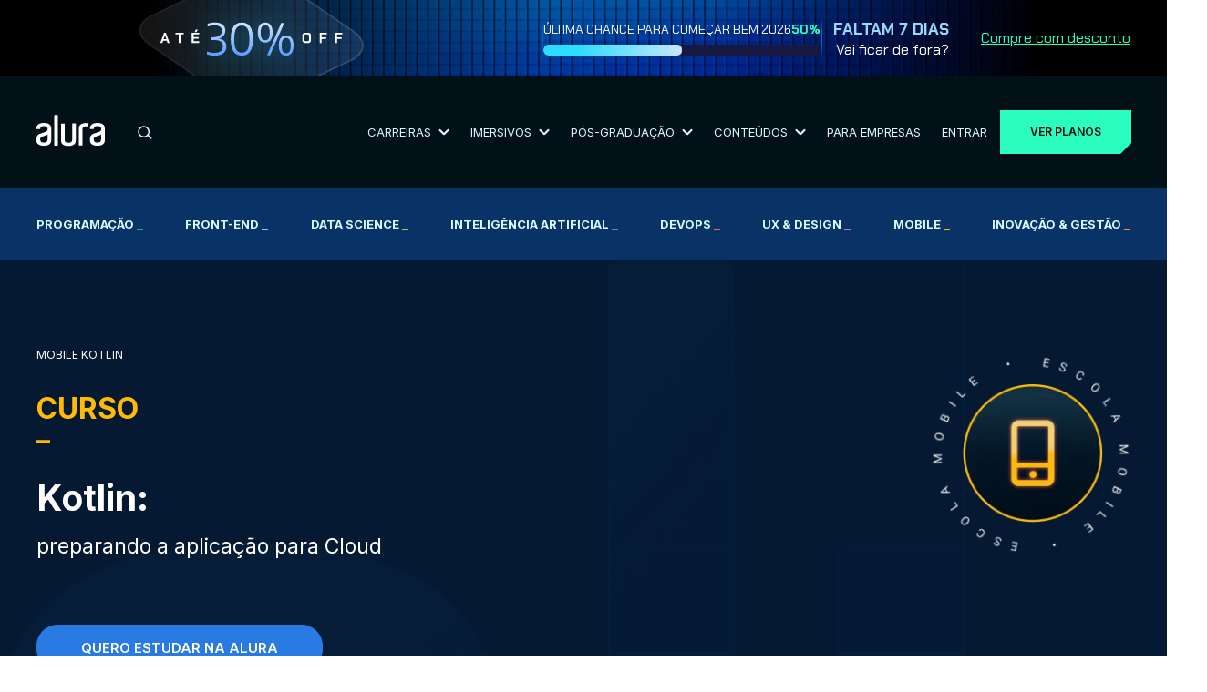

--- FILE ---
content_type: text/html; charset=UTF-8
request_url: https://www.alura.com.br/curso-online-kotlin-preparando-aplicacao-cloud
body_size: 19171
content:

  
<!DOCTYPE html><html
lang="pt-BR"><head><meta
charset="UTF-8"><meta
name="viewport" content="width=device-width,initial-scale=1,minimum-scale=1.0"><title>Curso Online Kotlin: preparando a aplicação para Cloud | Alura</title><meta
name="description" content="Crie a imagem Docker da aplicação e suba num cluster Kubernetes e no Openshift Sandbox. Utilize Spring Actuator, e Prometheus para monitorar microsserviços."><link
rel="amphtml" href="https://www.alura.com.br/curso-online-kotlin-preparando-aplicacao-cloud--amp"><link
rel="canonical" href="https://www.alura.com.br/curso-online-kotlin-preparando-aplicacao-cloud"><link
rel="icon" href="/assets/favicon.1750260030.ico" /><link
rel="preconnect" href="https://fonts.googleapis.com"><link
rel="preconnect" href="https://fonts.gstatic.com/" crossorigin><link
href="https://fonts.googleapis.com/css2?family=Inter:wght@400;600;700&family=Chakra+Petch:wght@400;600;700&family=Michroma&display=swap" rel="stylesheet" media="print" onload="this.media='all'"><noscript><link
href="https://fonts.googleapis.com/css?family=Inter:wght@400;600;700&family=Chakra+Petch:wght@400;600;700&family=Michroma&display=swap" rel="stylesheet" type="text/css" />
</noscript><link
rel="stylesheet" href="/bundle,base/_reset,base/base,base/buttons,base/colors-apostilas,base/colors,base/titulos.1750260030.css"><link
rel="stylesheet" href="/bundle,curso/banner,curso/carreiras,curso/conteudo,curso/cursoDetalhado,curso/cursoInfoCard,curso/cursosRelacionados,curso/formacoes.1761740463.css"><link
rel="stylesheet" href="/assets/css/block/bannerDetalhesInfo.1750260030.css"><link
rel="stylesheet" href="/assets/css/block/elasticMedia.1750260030.css"><link
rel="stylesheet" href="/assets/css/block/cardConhecaPlanosDark.1750260030.css"><link
rel="stylesheet" href="/assets/css/block/listaGuidesCategoria.1750260030.css"><link
rel="stylesheet" href="/assets/css/block/aniveralura/CounterNiver.css"><link
rel="stylesheet" href="/assets/css/themes/seu-proximo-nivel.css"><meta
property="og:locale" content="pt_BR"><meta
property="og:description" content="Crie a imagem Docker da aplicação e suba num cluster Kubernetes e no Openshift Sandbox. Utilize Spring Actuator, e Prometheus para monitorar microsserviços."><meta
property="og:title" content="Curso Online Kotlin: preparando a aplicação para Cloud | Alura"><meta
property="og:site_name" content="Alura"><meta
property="og:url" content="https://www.alura.com.br/curso-online-kotlin-preparando-aplicacao-cloud"><meta
property="og:image" content="https://www.alura.com.br/assets/api/share/curso-kotlin-preparando-aplicacao-cloud.png"><meta
property="og:image:alt" content="Alura logo"><meta
property="fb:app_id" content="140078819399376"><meta
property="og:type" content="website"><meta
name="twitter:card" content="summary_large_image"><meta
name="theme-color" content="#031626"><meta
name="google-site-verification" content="e-ieHUO1JHyNyCZv0Z8Nu-R3ECPykHiNHHEhPdF35Bk" /><meta
name="thumbnail" content="https://www.alura.com.br/assets/api/cursos/512/kotlin-preparando-aplicacao-cloud.png"> <script>(function(w, d, s, l, i) {
                    w[l] = w[l] || [];
                    w[l].push({
                        'gtm.start': new Date().getTime(),
                        event: 'gtm.js'
                    });
                    var f = d.getElementsByTagName(s)[0],
                        j = d.createElement(s);
                    j.async = true;
                    j.src = "https://stape.alura.com.br/aqukryqvi.js?" + i;
                    f.parentNode.insertBefore(j, f);
                })(window, document, 'script', 'dataLayerAlura', '9e=ABJMPiYmWD89OiYuPjlTB1REX0hUB0gVCAIQNRMSEAMoGgQLE00RH1QXHQwAClsSBhtfGwA%3D');</script> </head><body
class="curso-online seu-proximo-nivel"> <script async src="/assets/js/avatarOnError.1750260032.js"></script> <noscript><iframe
src="https://stape.alura.com.br/ns.html?id=GTM-NTLWWLR" height="0" width="0" style="display:none;visibility:hidden"></iframe></noscript>
 <script type="application/ld+json">{
      "@context": "http://schema.org",
      "@type": "BreadcrumbList",

      "itemListElement": [{
        "@type": "ListItem",
        "position": 1,
        "item": {
          "@id": "https://www.alura.com.br",
          "name": "Alura"
        }
      }   
              ,{
          "@type": "ListItem",
          "position": 2,
          "item": {
            "@id": "https://www.alura.com.br/cursos-online-mobile",
            "name": "Mobile"
          }
        }
              ,{
          "@type": "ListItem",
          "position": 3,
          "item": {
            "@id": "https://www.alura.com.br/cursos-online-mobile/kotlin",
            "name": "Kotlin"
          }
        }
              ,{
          "@type": "ListItem",
          "position": 4,
          "item": {
            "@id": "https://www.alura.com.br/curso-online-kotlin-preparando-aplicacao-cloud",
            "name": "Kotlin: preparando a aplicação para Cloud"
          }
        }
            ]
    }</script>  <script type="application/ld+json">{
      "@context": "http://schema.org",
      "@type": "Course",
      "name": "Curso Kotlin: preparando a aplicação para Cloud",
      "image": "https://www.alura.com.br/assets/api/share/curso-kotlin-preparando-aplicacao-cloud.png",
      "thumbnailUrl" : "https://www.alura.com.br/assets/api/cursos/512/kotlin-preparando-aplicacao-cloud.png",
      "description": "Crie a imagem Docker da aplicação e suba num cluster Kubernetes e no Openshift Sandbox. Utilize Spring Actuator, e Prometheus para monitorar microsserviços.",
      "provider" : {
        "@type" : "Organization",
        "name": "Alura",
        "sameAs": "https://www.alura.com.br"
      },
      "offers": [{
        "@type": "Offer",
        "category": "Subscription",
        "priceCurrency": "BRL"}],
        "hasCourseInstance": [{
        "@type": "CourseInstance",
        "courseMode": "Online",
        "courseWorkload": "PT8H"}],
              "creator" : {
        "@type" : "Person",
        "name": "João Victor"
      }
                  , "audience" : {
        "@type" : "Audience",
        "audienceType": "Pessoas desenvolvedoras e SRE's que querem aprender a trabalhar com o Docker e Kubernetes, criando um cluster local com k3d e subindo a aplicação no Openshift sandbox. Além disso, aprenderá sobre observabilidade e como melhora-la utilizando o Spring Actuator, Prometheus e Grafana."
      }
            
      , "video" : {
        "@context": "https://schema.org",
        "@type": "VideoObject",
        "name": "Curso de Kotlin: preparando a aplicação para Cloud",
        "description": "Crie a imagem Docker da aplicação e suba num cluster Kubernetes e no Openshift Sandbox. Utilize Spring Actuator, e Prometheus para monitorar microsserviços.",
        "thumbnailUrl": [
          "https://www.alura.com.br/assets/api/share/curso-kotlin-preparando-aplicacao-cloud.png"
          ],
        "uploadDate": "2022-12-28",
        "embedUrl": "https://gnarus-video.4986a99d4a6ebf7ab87ee6461d95b58b.r2.cloudflarestorage.com/alura/770861791-sd.mp4?X-Amz-Algorithm=AWS4-HMAC-SHA256&X-Amz-Date=20260118T124521Z&X-Amz-SignedHeaders=host&X-Amz-Credential=099e678757b68a07f650f27240529bce%2F20260118%2Fus-east-1%2Fs3%2Faws4_request&X-Amz-Expires=604800&X-Amz-Signature=81e5905537d70ac53a0b9ea6ad693f438d8a78a68161451ccb6e3b0199cb0c03",
        "publisher": {
          "@type": "Organization",
          "name": "Alura",
          "sameAs": "https://www.alura.com.br",
          "logo": {
            "@type": "ImageObject",
            "url": "https://www.alura.com.br/assets/api/share/curso-kotlin-preparando-aplicacao-cloud.png"
          }
        }
      }
      
            , "aggregateRating": {
        "@type": "AggregateRating",
        "bestRating": "5",
        "worstRating": "0",
        "ratingCount": "360",
        "ratingValue": "4.55"
      }

            
    }</script> <link
rel="stylesheet" href="/assets/css/block/header.1765220890.css"><link
rel="stylesheet" href="/assets/css/block/seu-proximo-nivel/header.1768215296.css"><header
class="header internalPage "><div
id="header-principal" class="header__principal"><link
rel="stylesheet" href="/assets/css/block/seu-proximo-nivel/banner-progress-bar.1768215296.css"> <script>document.body.style.visibility = 'hidden';
        document.body.classList.add('body-tem-banner');</script> <div
class="banner-progress-bar__banner__wrapper"><div
class="banner-progress-bar__banner container"><div
class="counter-mobile-wrapper"><div
class="banner-progress-bar__banner__heading"><img
class="banner-progress-bar__banner__heading-discount --mobile"
src="/assets/img/campanhas/seu-proximo-nivel/desconto-horizontal.1768215296.svg"
alt="Até 30% Off"
>
<img
class="banner-progress-bar__banner__heading-discount --tablet"
src="/assets/img/campanhas/seu-proximo-nivel/desconto-vertical.1768215296.svg"
alt="Até 30% Off"
>
<img
class="banner-progress-bar__banner__heading-discount --desktop"
src="/assets/img/campanhas/seu-proximo-nivel/desconto-desktop.1768215296.svg"
alt="Até 30% Off"
></div></div><div
class="banner-progress-bar__banner__informations__wrapper"><div
class="banner-progress-bar__banner__informations"><div
class="divider"></div><div
class="banner-progress-bar__banner__informations__progress-bar"><div
class="progress-bar__text"><p
class="">Última chance para começar bem 2026</p>
<span
class="progress-bar__mobile-text-percentage">50%</span></div><div
class="progress-bar"><div
class="progress-bar__fill" style="width:50%;"></div></div><div
class="progress-bar__mobile-text"><p
class="">Última chance para começar bem 2026</p>
<span
class="progress-bar__mobile-text-percentage">50%</span></div></div><div
class="divider"></div><div
class="banner-progress-bar__banner__days-left"><p
class="banner-progress-bar__banner__informations__text">
<span>
Faltam 7 dias
</span>
<br>
Vai ficar de fora?</p><div
class="banner-progress-bar__banner__cta__wrapper">
<a
class="banner-progress-bar__banner__cta --cta-to-plans" href="/planos-cursos-online#planos">Compre com desconto</a></div></div></div></div></div></div> <script>(function() {
            const bannerWrapper = document.querySelector('.banner-progress-bar__banner__wrapper');
            const banner = document.querySelector('.banner-progress-bar__banner');
            const offerPage = document.querySelector('.ofertas');

            if (!bannerWrapper || !banner) {
                document.body.style.visibility = 'visible';
                return;
            }

            const adjustBodyPadding = () => {
                // se não for a página de ofertas, adiciona padding
                if (window.location.pathname !== '/promocao/ofertas') {
                    const bannerHeight = bannerWrapper.offsetHeight;
                    document.body.style.paddingTop = bannerHeight + 'px';
                } else {
                    document.body.style.paddingTop = null;
                }
            };

            adjustBodyPadding();

            const observer = new ResizeObserver(adjustBodyPadding);
            observer.observe(bannerWrapper);

            document.body.style.visibility = 'visible';


            const initBannerFunctionality = () => {
                try {
                    if (typeof countdown === 'function') {
                        countdown();
                    } else if (window.location.hostname === 'localhost' || window.location.hostname === '127.0.0.1') {
                        console.warn('Função countdown() não foi encontrada no DOMContentLoaded.');
                    }
                } catch (e) {
                    if (window.location.hostname === 'localhost' || window.location.hostname === '127.0.0.1') {
                        console.error('Erro ao executar a função countdown():', e);
                    }
                }
                const bannerCTA = document.querySelectorAll('.banner-progress-bar__banner__cta');
                window.addEventListener('scroll', () => {
                    const hasScrolled = window.scrollY > 0;
                    banner.classList.toggle('--scrolling', hasScrolled);
                    bannerCTA.forEach(cta => cta.classList.toggle('--scrolling', hasScrolled));
                });
            };

            if (document.readyState === 'complete' || document.readyState === 'interactive') {
                initBannerFunctionality();
            } else {
                document.addEventListener('DOMContentLoaded', initBannerFunctionality);
            }

        })();</script> <div
class="container"><link
rel="stylesheet" href="/assets/css/block/navigationMenu.1766748382.css"><div
class="header-wrapper"><ul
class="header-wrapper__header-items" id="header-items"><li
class=" --mobile">
<button
id="mobile-menu-toggle" class="header-wrapper__menu-toggle" aria-label="Botão para abrir o Menu" aria-expanded="false" aria-controls="mobile-menu">
<svg
width="30" height="30" viewBox="0 0 24 24" fill="none" xmlns="http://www.w3.org/2000/svg">
<path
id="top-bar" d="M3 8V6h18v2z" fill="#D7F9FF" />
<path
id="middle-bar" d="M3 13v-2h18v2z" fill="#D7F9FF" />
<path
id="bottom-bar" d="M3 18v-2h18v2z" fill="#D7F9FF" />
</svg>
</button></li><li
class=" logo">
<a
href="/" aria-label="Ir para a página inicial">
<img
alt="Logo da empresa Alura" src="/assets/img/home/alura-logo.1750260031.svg" width="75" height="35">
</a></li><li
class=" --desktop"><link
rel="stylesheet" href="/assets/css/block/barraBusca.1759856051.css"><div
class="search-bar__container"><form
action="/busca" class="search-bar__form">
<input
type="search" class="search-bar__form-input" id="header-barraBusca-form-campoBusca" name="query" placeholder="O que você quer aprender?" autocomplete="off" required>
<button
class="search-bar__form-submit" type="submit" aria-label="Buscar">
<svg
xmlns="http://www.w3.org/2000/svg" width="16" height="15" viewBox="0 0 16 15">
<g
fill="none" fill-rule="evenodd" stroke="#D7F9FF" stroke-linecap="round" stroke-linejoin="round" stroke-width="1.5" transform="translate(1 1)">
<path
d="M13.637 12.86l-3.526-3.527" />
<circle
cx="5.667" cy="5.667" r="5.667" />
</g>
</svg>
</button></form></div></li><li
class="--desktop">
<button
id="carreiras" class="submenu-toggle" aria-controls="submenu-carreiras">
Carreiras                        <img
src="/assets/img/header/arrow-white-down.1759843076.svg" data-src="/assets/img/header/arrow-white-down.1759843076.svg" class="svg-convert">
</button></li><li
class="--desktop">
<button
id="imersivos" class="submenu-toggle" aria-controls="submenu-imersivos">
Imersivos                        <img
src="/assets/img/header/arrow-white-down.1759843076.svg" data-src="/assets/img/header/arrow-white-down.1759843076.svg" class="svg-convert">
</button></li><li
class="--desktop">
<button
id="pos-graduacao" class="submenu-toggle" aria-controls="submenu-pos-graduacao">
Pós-Graduação                        <img
src="/assets/img/header/arrow-white-down.1759843076.svg" data-src="/assets/img/header/arrow-white-down.1759843076.svg" class="svg-convert">
</button></li><li
class="--desktop">
<button
id="conteudos" class="submenu-toggle" aria-controls="submenu-conteudos">
Conteúdos                        <img
src="/assets/img/header/arrow-white-down.1759843076.svg" data-src="/assets/img/header/arrow-white-down.1759843076.svg" class="svg-convert">
</button></li><li
class=" --desktop">
<a
href="/empresas" class="link">
Para Empresas
</a></li><li
class=" --desktop">
<a
href="https://cursos.alura.com.br/loginForm" class="link">
Entrar
</a></li><li
id="cta-planos-header">
<a
href="/planos-cursos-online#planos" class="cta-planos --cta-to-plans">Ver planos</a></li></ul></div><div
id="menu" class="menu-wrapper"><div
id="main-nav" class="menu-content__navigation"><div
class="search-bar__container"><form
action="/busca" class="search-bar__form">
<input
type="search" class="search-bar__form-input" id="header-barraBusca-form-campoBusca" name="query" placeholder="O que você quer aprender?" autocomplete="off" required>
<button
class="search-bar__form-submit" type="submit" aria-label="Buscar">
<svg
xmlns="http://www.w3.org/2000/svg" width="16" height="15" viewBox="0 0 16 15">
<g
fill="none" fill-rule="evenodd" stroke="#D7F9FF" stroke-linecap="round" stroke-linejoin="round" stroke-width="1.5" transform="translate(1 1)">
<path
d="M13.637 12.86l-3.526-3.527" />
<circle
cx="5.667" cy="5.667" r="5.667" />
</g>
</svg>
</button></form></div><ul
class="menu-content__navigation-list"><li
class="menu-content__navigation-list-item"><div
class="line"></div>
<button
id="carreiras" class="submenu-toggle" aria-controls="submenu-carreiras">
Carreiras                            <img
src="/assets/img/header/arrow-white-right.1759843076.svg" data-src="/assets/img/header/arrow-white-right.1759843076.svg" class="svg-convert">
</button></li><li
class="menu-content__navigation-list-item"><div
class="line"></div>
<button
id="imersivos" class="submenu-toggle" aria-controls="submenu-imersivos">
Imersivos                            <img
src="/assets/img/header/arrow-white-right.1759843076.svg" data-src="/assets/img/header/arrow-white-right.1759843076.svg" class="svg-convert">
</button></li><li
class="menu-content__navigation-list-item"><div
class="line"></div>
<button
id="pos-graduacao" class="submenu-toggle" aria-controls="submenu-pos-graduacao">
Pós-Graduação                            <img
src="/assets/img/header/arrow-white-right.1759843076.svg" data-src="/assets/img/header/arrow-white-right.1759843076.svg" class="svg-convert">
</button></li><li
class="menu-content__navigation-list-item"><div
class="line"></div>
<button
id="conteudos" class="submenu-toggle" aria-controls="submenu-conteudos">
Conteúdos                            <img
src="/assets/img/header/arrow-white-right.1759843076.svg" data-src="/assets/img/header/arrow-white-right.1759843076.svg" class="svg-convert">
</button></li><li
class="menu-content__navigation-list-item"><div
class="line"></div>
<a
href="/empresas" class="link">
Para Empresas
</a></li></ul><div
class="line"></div></div><div
id="submenu-carreiras" class="menu-content__submenu"><div
class="mobile__return">
<button
id="return-button" class="mobile__return-button">
<img
src="/assets/img/header/return-white-arrow.1759843076.svg" data-src="/assets/img/header/return-white-arrow.1759843076.svg"
class="svg-convert">
Voltar
</button></div><div
class="submenu__content"><div
class="submenu__heading"><h2 class="submenu__main-title">Trilhas por carreira</h2>
<a
href="/carreiras" class="submenu__cta">Ver Todas</a></div><div
class="line"></div><ul
class="submenu__content-list"><li
class="submenu__content-list-item"><h3 class="submenu__title">IA</h3><div
class="submenu__container">
<a
href="/carreiras/engenharia-de-ia" class="submenu__link">Engenharia de IA</a>
<a
href="/carreiras/especialista-em-ia" class="submenu__link">Especialista em IA</a></div></li><li
class="submenu__content-list-item"><h3 class="submenu__title">Dados</h3><div
class="submenu__container">
<a
href="/carreiras/ciencia-de-dados" class="submenu__link">Ciência de Dados</a>
<a
href="/carreiras/analise-de-dados" class="submenu__link">Análise de Dados</a>
<a
href="/carreiras/governanca-de-dados" class="submenu__link">Governança de Dados</a></div></li><li
class="submenu__content-list-item"><h3 class="submenu__title">Cyber</h3><div
class="submenu__container">
<a
href="/carreiras/cloud-security" class="submenu__link">Cloud Security</a>
<a
href="/carreiras/appsec" class="submenu__link">AppSec: Desenvolvimento Seguro de Aplicações</a></div></li><li
class="submenu__content-list-item"><h3 class="submenu__title">DevOps & Cloud</h3><div
class="submenu__container">
<a
href="/carreiras/platform-engineering" class="submenu__link">Platform Engineering</a>
<a
href="/carreiras/site-reliability-engineering" class="submenu__link">SRE (Site Reliability Engineering)</a></div></li><li
class="submenu__content-list-item"><h3 class="submenu__title">UX & UI</h3><div
class="submenu__container">
<a
href="/carreiras/ui-design" class="submenu__link">UI Design</a>
<a
href="/carreiras/ux-design" class="submenu__link">UX Design</a></div></li><li
class="submenu__content-list-item"><h3 class="submenu__title">Mobile & Front-End</h3><div
class="submenu__container">
<a
href="/carreiras/desenvolvimento-mobile-com-flutter" class="submenu__link">Desenvolvimento Mobile com Flutter</a>
<a
href="/carreiras/desenvolvimento-frontend-react" class="submenu__link">Desenvolvimento Front-End React</a></div></li><li
class="submenu__content-list-item"><h3 class="submenu__title">Back-End</h3><div
class="submenu__container">
<a
href="/carreiras/desenvolvimento-backend-php" class="submenu__link">Desenvolvimento Back-End PHP</a>
<a
href="/carreiras/desenvolvimento-backend-net" class="submenu__link">Desenvolvimento Back-End .NET</a>
<a
href="/carreiras/desenvolvimento-backend-python" class="submenu__link">Desenvolvimento Back-End Python</a>
<a
href="/carreiras/desenvolvimento-backend-java" class="submenu__link">Desenvolvimento Back-End Java</a>
<a
href="/carreiras/desenvolvimento-backend-nodejs" class="submenu__link">Desenvolvimento Back-End Node.js</a></div></li><li
class="submenu__content-list-item"><h3 class="submenu__title">Negócios</h3><div
class="submenu__container">
<a
href="/carreiras/lideranca" class="submenu__link">Liderança</a>
<a
href="/carreiras/recursos-humanos" class="submenu__link">Recursos Humanos (RH)</a>
<a
href="/carreiras/social-media-marketing" class="submenu__link">Social Media Marketing</a>
<a
href="/carreiras/growth-marketing" class="submenu__link">Growth Marketing</a></div></li></ul></div></div><div
id="submenu-imersivos" class="menu-content__submenu"><div
class="mobile__return">
<button
class="mobile__return-button">
<img
src="/assets/img/header/return-white-arrow.1759843076.svg" data-src="/assets/img/header/return-white-arrow.1759843076.svg"
class="back svg-convert">
Voltar
</button></div><div
class="submenu__content"><ul
class="submenu__content-list"><li
class="submenu__content-list-item">
<a
href="https://carreira.alura.com.br/cursos-imersivos/home" class="submenu__link"><h3 class="submenu__title">Cursos Imersivos</h3><div
class="submenu__container">
<span>Aprendizados ao vivo, intensivo e especializado, com turmas reduzidas e atenção personalizada</span></div>
</a></li><li
class="submenu__content-list-item">
<a
href="https://carreira.alura.com.br/certificacoes/home" class="submenu__link"><h3 class="submenu__title">Certificações</h3><div
class="submenu__container">
<span>Prepare-se para conquistar certificações valorizadas com aulas ao vivo</span></div>
</a></li></ul></div></div><div
id="submenu-pos-graduacao" class="menu-content__submenu"><div
class="mobile__return">
<button
class="mobile__return-button">
<img
src="/assets/img/header/return-white-arrow.1759843076.svg" data-src="/assets/img/header/return-white-arrow.1759843076.svg"
class="back svg-convert">
Voltar
</button></div><div
class="submenu__content"><div
class="submenu__heading"><h2 class="submenu__main-title">Cursos por área de atuação</h2>
<a
href="/pos-tech" class="submenu__cta">Ver Todos</a></div><div
class="line"></div><ul
class="submenu__content-list"><li
class="submenu__content-list-item"><h3 class="submenu__title">Data</h3><div
class="submenu__container">
<a
href="https://postech.FIAP.com.br/curso/data-analytics/" class="submenu__link">Data Analytics</a>
<a
href="https://postech.FIAP.com.br/curso/machine-learning-engineering/" class="submenu__link">Machine Learning Engineering</a></div></li><li
class="submenu__content-list-item"><h3 class="submenu__title">IA</h3><div
class="submenu__container">
<a
href="https://postech.FIAP.com.br/curso/ia-para-devs/" class="submenu__link">IA Para Devs</a>
<a
href="https://postech.fiap.com.br/curso/ia-para-negocios/" class="submenu__link">IA Para Negócios - Gestão Estratégica e Liderança</a>
<a
href="https://postech.FIAP.com.br/curso/machine-learning-engineering/" class="submenu__link">Machine Learning Engineering</a></div></li><li
class="submenu__content-list-item"><h3 class="submenu__title">Cyber</h3><div
class="submenu__container">
<a
href="https://postech.FIAP.com.br/curso/defensive-cyber-security-blue-team-ops/" class="submenu__link">Defensive Cyber Sec</a>
<a
href="https://postech.FIAP.com.br/curso/offensive-cyber-security-red-team-ops/" class="submenu__link">Offensive Cyber Sec</a></div></li><li
class="submenu__content-list-item"><h3 class="submenu__title">Tech & Business</h3><div
class="submenu__container">
<a
href="https://postech.fiap.com.br/curso/digital-product-management/" class="submenu__link">Digital Product Management</a>
<a
href="https://postech.fiap.com.br/curso/growth-marketing/" class="submenu__link">Growth Marketing</a>
<a
href="https://postech.fiap.com.br/curso/tech-management/" class="submenu__link">Tech Management</a></div></li><li
class="submenu__content-list-item"><h3 class="submenu__title">Dev</h3><div
class="submenu__container">
<a
href="https://postech.FIAP.com.br/curso/arquitetura-sistemas-net/" class="submenu__link">Arquitetura de Sistemas .Net</a>
<a
href="https://postech.FIAP.com.br/curso/arquitetura-desenvolvimento-java/" class="submenu__link">Arquitetura e Dev JAVA</a>
<a
href="https://postech.FIAP.com.br/curso/front-end-engineering/" class="submenu__link">Front-end Engineering</a>
<a
href="https://postech.FIAP.com.br/curso/full-stack-development/" class="submenu__link">Full Stack Development</a>
<a
href="https://postech.FIAP.com.br/curso/ia-para-devs/" class="submenu__link">IA Para Devs</a>
<a
href="https://postech.FIAP.com.br/curso/software-architecture/" class="submenu__link">Software Architecture</a>
<a
href="https://postech.fiap.com.br/curso/devops-e-arquitetura-cloud/" class="submenu__link">DevOps e Arquitetura Cloud</a></div></li></ul></div></div><div
id="submenu-conteudos" class="menu-content__submenu"><div
class="mobile__return">
<button
class="mobile__return-button">
<img
src="/assets/img/header/return-white-arrow.1759843076.svg" data-src="/assets/img/header/return-white-arrow.1759843076.svg"
class="back svg-convert">
Voltar
</button></div><div
class="submenu__content conteudos"><div
class=""><div
class="submenu__heading"><h2 class="submenu__main-title">Praticar</h2>
<img
loading="lazy" src="/assets/img/header/pessoa-computador.1760388037.png" alt="Pessoa utilizando computador" class="" aria-hidden="true"><div
class="line"></div></div><ul
class="submenu__content-list"><li
class="submenu__content-list-item">
<a
href="/imersao" class="submenu__link"><h3 class="submenu__title">Imersões</h3><div
class="submenu__container">
Eventos ao vivo e gratuitos que conectam comunidade e novas tecnologias</div>
</a></li><li
class="submenu__content-list-item">
<a
href="https://7daysofcode.io/" class="submenu__link"><h3 class="submenu__title">7 Days of Code</h3><div
class="submenu__container">
Desafios diários para praticar durante 7 dias</div>
</a></li></ul></div><div
class=""><div
class="submenu__heading"><h2 class="submenu__main-title">Aprofundar</h2>
<img
loading="lazy" src="/assets/img/header/aprofundar.1760388037.png" alt="Efeito visual abstrato em tons de azul" class="" aria-hidden="true"><div
class="line"></div></div><ul
class="submenu__content-list"><li
class="submenu__content-list-item">
<a
href="/artigos" class="submenu__link"><h3 class="submenu__title">
Artigos</h3><div
class="submenu__container">
Biblioteca com artigos de todas as escolas e assuntos da Alura</div>
</a></li><li
class="submenu__content-list-item">
<a
href="https://hipsters.network/" class="submenu__link"><h3 class="submenu__title">
Podcasts</h3><div
class="submenu__container">
Explore o universo de podcasts da Alura</div>
</a></li><li
class="submenu__content-list-item">
<a
href="https://techguide.sh/" class="submenu__link"><h3 class="submenu__title">
Tech Guide</h3><div
class="submenu__container">
Um guia de carreira para se tornar um profissional em T</div>
</a></li><li
class="submenu__content-list-item">
<a
href="https://youtube.com/@alura" class="submenu__link"><h3 class="submenu__title">
Vídeos Extras</h3><div
class="submenu__container">
Vídeos extras para aprofundar seus estudos</div>
</a></li></ul></div><div
class=""><div
class="submenu__heading"><h2 class="submenu__main-title">Nosso Impacto</h2>
<img
loading="lazy" src="/assets/img/header/mulher-sorrindo.1760388037.png" class="Mulher sorrindo" aria-hidden="true"><div
class="line" aria-hidden="true"></div></div><ul
class="submenu__content-list"><li
class="submenu__content-list-item">
<a
href="/depoimentos" class="submenu__link"><h3 class="submenu__title">
Depoimentos de Alunos</h3><div
class="submenu__container">
Veja como nossos alunos evoluíram na prática e alcançaram novas oportunidades</div>
</a></li><li
class="submenu__content-list-item">
<a
href="/cases" class="submenu__link"><h3 class="submenu__title">
Cases de Sucesso                                            <span
class="tag-exclusividade">Exclusivo para estudantes Alura</span></h3><div
class="submenu__container">
Aprenda a partir de casos reais de líderes de grandes empresas de tecnologia</div>
</a></li></ul></div></div></div><div
class="menu-content__footer"><div
class="menu-content__footer-items">
<a
href="https://cursos.alura.com.br/loginForm" class="cta-menu-mobile dark">Entrar</a>
<a
href="/planos-cursos-online" class="cta-menu-mobile">Ver planos</a></div></div></div></div></div><div
class="header__nav--courses"><div
class="container"><ul
class="header__nav--courses-list"><li
class="header__nav--courses-item --programacao">
<a
href="/cursos-online-programacao" class="header__nav--courses-item-link">
Programação                                    <span
style="color: #00c86f;">_</span>
</a></li><li
class="header__nav--courses-item --front-end">
<a
href="/cursos-online-front-end" class="header__nav--courses-item-link">
Front-end                                    <span
style="color: #6bd1ff;">_</span>
</a></li><li
class="header__nav--courses-item --data-science">
<a
href="/cursos-online-data-science" class="header__nav--courses-item-link">
Data Science                                    <span
style="color: #9cd33b;">_</span>
</a></li><li
class="header__nav--courses-item --inteligencia-artificial">
<a
href="/cursos-online-inteligencia-artificial" class="header__nav--courses-item-link">
Inteligência Artificial                                    <span
style="color: #7b71ff;">_</span>
</a></li><li
class="header__nav--courses-item --devops">
<a
href="/cursos-online-devops" class="header__nav--courses-item-link">
DevOps                                    <span
style="color: #f16165;">_</span>
</a></li><li
class="header__nav--courses-item --design-ux">
<a
href="/cursos-online-design-ux" class="header__nav--courses-item-link">
UX & Design                                    <span
style="color: #dc6ebe;">_</span>
</a></li><li
class="header__nav--courses-item --mobile">
<a
href="/cursos-online-mobile" class="header__nav--courses-item-link">
Mobile                                    <span
style="color: #ffba05;">_</span>
</a></li><li
class="header__nav--courses-item --inovacao-gestao">
<a
href="/cursos-online-inovacao-gestao" class="header__nav--courses-item-link">
Inovação & Gestão                                    <span
style="color: #ff8c2a;">_</span>
</a></li></ul></div></div></header> <script type="text/javascript">dataLayer.push({
        'tipoPagina': "Categoria",
        'categoria': "Mobile"
    });</script> <script type="text/javascript">dataLayer.push({
        'tipoPagina': 'Curso',
        'categoria': "Mobile",
        'curso': "Kotlin: preparando a aplicação para Cloud",
            });</script> <style>.icon-video-bottom {
        background-image: url("/assets/img/curso/icon-categoria-banner/icon-video-bottom-mobile.1750260030.svg");
    }

    .icon-video-top {
        background-image: url("/assets/img/curso/icon-categoria-banner/icon-video-top-mobile.1750260030.svg");
    }

    .relatedCourses-container--image {
        background-image: url("/assets/img/curso/categoria-escolas/bg-mobile-mobile.1750260030.png");
    }

    .--color-filter {
        filter: drop-shadow(0 0 0.75rem #ffba05);
    }

    .relatedCourses-card--course {
        background-image: url('/assets/img/curso/texturas/mobile.1750260030.png');
        background-blend-mode: multiply;
    }

    @media(min-width: 768px) {
        .relatedCourses-container--image {
            background-image: url("/assets/img/curso/categoria-escolas/bg-desktop-mobile.1750260030.png");
        }
    }</style> <script>window.dataLayer.push({
                event: 'view_item',
                value: 3540.00,
                items: [{
                    id: 'curso-online-kotlin-preparando-aplicacao-cloud',
                    google_business_vertical: 'education'
                }]
            });</script> <script>dataLayerAlura.push({ ecommerce: null });
            dataLayerAlura.push({
                event: 'view_item',
                ecommerce: {
                    currency: 'BRL',
                    items: [
                        {
                            item_name: 'Curso online Kotlin: preparando a aplicação para Cloud',
                            quantity: 1
                        }
                    ]
                }
            });</script> <link
rel="stylesheet" href="/assets/css/block/parceiroBanner.1750260030.css"><section
class="course-header__wrapper"><div
class="container"><div
class="course-icon-title-flex"><p
class="breadcrumb">
<a
href="/cursos-online-mobile" class="breadcrumb__link">
<span
class="breadcrumb__category">Mobile</span>
</a>
<span></span>
<a
href="/cursos-online-mobile/kotlin" class="breadcrumb__link">
<span
class="breadcrumb__subcategory">Kotlin</span>
</a></p><div
class="course-container-position"><div
class="course-header-icon--circle" style="background-image: url('/assets/img/curso/icon-categoria-banner/animacao-banner-mobile.1750260030.png')"></div>
<img
class="course-header-icon" src="/assets/img/curso/icon-categoria-banner/icon-banner-mobile.1750260030.png" alt="Logo do curso"></div>
<span
style="color: #ffba05;" class="curso-banner-icon-title">Curso</span><h1 class="curso-banner-course-title">Kotlin:</h1><p
class="course--banner-text-category"> preparando a aplicação para Cloud</p>
<a
class="course-button-alura" href="#planos">Quero estudar na alura</a></div><div
class="course-container-flex--desktop"><div
class="course-container__co-branded_icon"><div
class="course-container--icon"><div
class="couse-container--spacing">
<span
class="courseInfo-card-icon--spacing">
<svg
class="--color-filter" width="54" height="54" viewBox="0 0 54 54" fill="none" xmlns="http://www.w3.org/2000/svg">
<path
d="M27 52C40.8071 52 52 40.8071 52 27C52 13.1929 40.8071 2 27 2C13.1929 2 2 13.1929 2 27C2 40.8071 13.1929 52 27 52Z" stroke="#ffba05" stroke-width="3" stroke-miterlimit="10" stroke-linecap="square" />
<line
x1="26.5" y1="11.5" x2="26.5" y2="27.5" stroke="#ffba05" stroke-width="3" stroke-linecap="square" />
<line
x1="42.4102" y1="27.5" x2="29.5002" y2="27.5" stroke="#ffba05" stroke-width="3" stroke-linecap="square" />
</svg>
</span><div><p
style="color: #ffba05;" class="courseInfo-card-wrapper-infos">8h</p><p
class="courseInfo-card-wrapper-description">Para conclusão</p></div></div><div
class="couse-container--spacing">
<span
class="courseInfo-card-icon--spacing">
<svg
class="--color-filter" width="54" height="53" viewBox="0 0 54 53" fill="none" xmlns="http://www.w3.org/2000/svg">
<path
d="M18.1892 22.1998C17.3867 20.509 15.6625 19.334 13.6667 19.334H7.00001C4.23834 19.334 2 21.5723 2 24.334V31.0007L5.33334 32.6673L6.16667 44.334H15.3334" stroke="#ffba05" stroke-width="2.5" stroke-miterlimit="10" />
<path
d="M10.332 14.332C13.0935 14.332 15.332 12.0935 15.332 9.33204C15.332 6.57061 13.0935 4.33203 10.332 4.33203C7.57061 4.33203 5.33203 6.57061 5.33203 9.33204C5.33203 12.0935 7.57061 14.332 10.332 14.332Z" stroke="#ffba05" stroke-width="2" stroke-miterlimit="10" stroke-linecap="square" />
<path
d="M35.8105 22.1998C36.613 20.509 38.3372 19.334 40.3331 19.334H46.9997C49.7614 19.334 51.9997 21.5723 51.9997 24.334V31.0007L48.6664 32.6673L47.8331 44.334H38.6664" stroke="#ffba05" stroke-width="2.5" stroke-miterlimit="10" />
<path
d="M43.666 14.332C46.4275 14.332 48.666 12.0935 48.666 9.33204C48.666 6.57061 46.4275 4.33203 43.666 4.33203C40.9046 4.33203 38.666 6.57061 38.666 9.33204C38.666 12.0935 40.9046 14.332 43.666 14.332Z" stroke="#ffba05" stroke-width="2" stroke-miterlimit="10" stroke-linecap="square" />
<path
d="M32 51.0007H22L21.1667 37.6673L17 36.834V26.0007C17 22.319 19.985 19.334 23.6667 19.334H30.3334C34.015 19.334 37 22.319 37 26.0007V36.834L32.8334 37.6673L32 51.0007Z" stroke="#ffba05" stroke-width="2.5" stroke-miterlimit="10" stroke-linecap="square" />
<path
d="M27.0007 14.3334C30.6826 14.3334 33.6673 11.3486 33.6673 7.66668C33.6673 3.98477 30.6826 1 27.0007 1C23.3188 1 20.334 3.98477 20.334 7.66668C20.334 11.3486 23.3188 14.3334 27.0007 14.3334Z" stroke="#ffba05" stroke-width="2" stroke-miterlimit="10" stroke-linecap="square" />
</svg>
</span><div><p
style="color: #ffba05;" class="courseInfo-card-wrapper-infos">724</p><p
class="courseInfo-card-wrapper-description">Pessoas nesse curso</p></div></div><div
class="couse-container--spacing">
<span
class="courseInfo-card-icon--spacing">
<svg
class="--color-filter" width="53" height="54" viewBox="0 0 53 54" fill="none" xmlns="http://www.w3.org/2000/svg">
<path
d="M26.5 5L31.6923 22.1358H49L35.2473 32.8114L40.6525 50L26.5 39.3772L12.3475 50L17.7527 32.8114L4 22.1358H21.3077L26.5 5Z" stroke="#ffba05" stroke-width="2.5" stroke-miterlimit="10" stroke-linecap="square" />
</svg>
</span><div><p
style="color: #ffba05;" class="courseInfo-card-wrapper-infos">9.1</p><p
class="courseInfo-card-wrapper-description">Avaliação média</p></div></div><div
class="couse-container--spacing">
<span
class="courseInfo-card-icon--spacing">
<svg
class="--color-filter" width="54" height="52" viewBox="0 0 54 52" fill="none" xmlns="http://www.w3.org/2000/svg">
<path
d="M38.3622 11.0908L24.726 2L11.0898 11.0908" stroke="#ffba05" stroke-width="2.5" stroke-miterlimit="10" />
<path
d="M30.4087 42.9076H2V11.0898H47.4539V21.3977" stroke="#ffba05" stroke-width="2.5" stroke-miterlimit="10" />
<path
d="M11.0898 22.4551H26.9987" stroke="#ffba05" stroke-width="2.5" stroke-miterlimit="10" stroke-linecap="square" />
<path
d="M11.0898 31.5449H20.1806" stroke="#ffba05" stroke-width="2.5" stroke-miterlimit="10" stroke-linecap="square" />
<path
d="M49.726 35.2871V49.7278L42.9079 46.3188L36.0898 49.7278V35.2871" stroke="#ffba05" stroke-width="2.5" stroke-miterlimit="10" />
<path
d="M42.9091 38.3632C47.9298 38.3632 51.9999 34.2931 51.9999 29.2724C51.9999 24.2517 47.9298 20.1816 42.9091 20.1816C37.8884 20.1816 33.8184 24.2517 33.8184 29.2724C33.8184 34.2931 37.8884 38.3632 42.9091 38.3632Z" stroke="#ffba05" stroke-width="2.5" stroke-miterlimit="10" stroke-linecap="square" />
</svg>
</span><div><p
style="color: #ffba05;" class="courseInfo-card-wrapper-infos">Certificado</p><p
class="courseInfo-card-wrapper-description">De participação</p></div></div></div></div><div
class="container curso-banner-video-card"><p
class="course-text-introduction">Introdução_</p><div
class="icon-video-top"></div><div
class="icon-video-bottom"></div><div
class="ratio-16x9 elasticMedia-container curso-banner-video-container" data-src="https://gnarus-video.4986a99d4a6ebf7ab87ee6461d95b58b.r2.cloudflarestorage.com/alura/770861791-sd.mp4?X-Amz-Algorithm=AWS4-HMAC-SHA256&X-Amz-Date=20260118T124521Z&X-Amz-SignedHeaders=host&X-Amz-Credential=099e678757b68a07f650f27240529bce%2F20260118%2Fus-east-1%2Fs3%2Faws4_request&X-Amz-Expires=604800&X-Amz-Signature=81e5905537d70ac53a0b9ea6ad693f438d8a78a68161451ccb6e3b0199cb0c03"><video
id="curso-banner-elastic-video" class="elasticMedia" controls controlsList="nodownload">
<source
src="https://gnarus-video.4986a99d4a6ebf7ab87ee6461d95b58b.r2.cloudflarestorage.com/alura/770861791-sd.mp4?X-Amz-Algorithm=AWS4-HMAC-SHA256&X-Amz-Date=20260118T124521Z&X-Amz-SignedHeaders=host&X-Amz-Credential=099e678757b68a07f650f27240529bce%2F20260118%2Fus-east-1%2Fs3%2Faws4_request&X-Amz-Expires=604800&X-Amz-Signature=81e5905537d70ac53a0b9ea6ad693f438d8a78a68161451ccb6e3b0199cb0c03" type="video/mp4"></video></div></div></div></section></div><section
class="container" id="section-icon"><div
class="course-container--instructor "><div
class="container-list--width"><h2 class="course-title--learn">O que você aprenderá_</h2><ul
class="course-list"><li
class="course-list--learn">
Aprenda a utilizar o Docker, criando a imagem da sua aplicação</li><li
class="course-list--learn">
Suba imagens no Docker HUB</li><li
class="course-list--learn">
Crie um cluster Kubernetes local utilizando o k3d</li><li
class="course-list--learn">
Faça o deploy da sua aplicação e de recursos externos no Openshift Sandbox, utilizando o Openshift CLI</li><li
class="course-list--learn">
Melhore a observabilidade da aplicação com Spring actuator, Prometheus e Grafana</li></ul><div
class="curso-conteudo-maisInfos"><h2 class="course-title--learn">Público alvo_</h2><p
class="couse-text--target-audience">Pessoas desenvolvedoras e SRE's que querem aprender a trabalhar com o Docker e Kubernetes, criando um cluster local com k3d e subindo a aplicação no Openshift sandbox. Além disso, aprenderá sobre observabilidade e como melhora-la utilizando o Spring Actuator, Prometheus e Grafana.</p></div></div><section
class="instructor-course--container card-instructor--js "><div
class="instructor-course--border instructor-course--border-js"     data-instructor-index="0"
style=""><div
class="instructor-course--flex">
<a
class="instrutores-item-link instrutores-item-link__avatar"
href="https://cursos.alura.com.br/user/jvcmartins12" aria-label="Perfil do João Victor">
<img
class="instructor-profile-photo"
src="https://github.com/joao0212.png?size=50&d=https%3A%2F%2Fwww.gravatar.com%2Favatar%2Fd78e48ed1bc2c067a239d603df12bb7d.png%3Fr%3DPG%26size%3D50x50%26date%3D2026-01-18%26d%3Dhttps%253A%252F%252Fcursos.alura.com.br%252Fassets%252Fimages%252Fforum%252Favatar_j.png"
alt="João Victor"
srcset="https://github.com/joao0212.png?size=50&d=https%3A%2F%2Fwww.gravatar.com%2Favatar%2Fd78e48ed1bc2c067a239d603df12bb7d.png%3Fr%3DPG%26size%3D50x50%26date%3D2026-01-18%26d%3Dhttps%253A%252F%252Fcursos.alura.com.br%252Fassets%252Fimages%252Fforum%252Favatar_j.png 50w, https://github.com/joao0212.png?size=100&d=https%3A%2F%2Fwww.gravatar.com%2Favatar%2Fd78e48ed1bc2c067a239d603df12bb7d.png%3Fr%3DPG%26size%3D100x100%26date%3D2026-01-18%26d%3Dhttps%253A%252F%252Fcursos.alura.com.br%252Fassets%252Fimages%252Fforum%252Favatar_j.png 100w, https://github.com/joao0212.png?size=200&d=https%3A%2F%2Fwww.gravatar.com%2Favatar%2Fd78e48ed1bc2c067a239d603df12bb7d.png%3Fr%3DPG%26size%3D200x200%26date%3D2026-01-18%26d%3Dhttps%253A%252F%252Fcursos.alura.com.br%252Fassets%252Fimages%252Fforum%252Favatar_j.png 200w" sizes="60px" />
</a><div
class="instructor-container--direction"><h3 class="instructor-title--name">João Victor</h3><div
class="instructor-container--icon"><p>
<a
target='_blank' rel='noopener nofollow' class='instructor-item-github' href='https://github.com/joao0212/'><img
src='/assets/img/instrutores/github-white.1750260031.svg' alt='github'></a></p><p>
<a
target='_blank' rel='noopener nofollow' class='instructor-item-linkedin' href='https://www.linkedin.com/in/jvcmartins/'><img
src='/assets/img/instrutores/linkedin-white.1750260031.svg' alt='linkedin'></a></p></div></div></div>
<span
class="line-blue"></span><p
class="instructor-description--text">João Victor é formado em ciências da computação e possui sólidos conhecimentos em desenvolvimento de sistemas utilizando linguagem Java e Kotlin. Atualmente é Software Engineer na empresa iFood.</p></div></section></div><div
class="course-container--update"><p>Curso atualizado em 28/12/2022</p></div><div
class="course-container--link"><p>Já estuda na Alura?</p>
<a
href="https://cursos.alura.com.br/loginForm?urlAfterLogin=https://cursos.alura.com.br/course/kotlin-preparando-aplicacao-cloud" rel="nofollow" type="button">Comece o curso agora</a></div></section><section
class="container-ementa-desktop"><div
class="courseInfo-container"><div
class="courseInfo-title"><p>Ementa</p></div><ol
class="container courseInfo-detailed-content-list"><li
class="courseInfo-detailed-content-item curso-conteudo-detalhado-item--active"><h3>Docker</h3><ul
class="courseInfo-detailed-content-item-list"><li
class="courseInfo-detailed-content-item-topic">Criando Dockerfile</li><li
class="courseInfo-detailed-content-item-topic">Cadastro no Docker Hub</li><li
class="courseInfo-detailed-content-item-topic">Pull para o Docker Hub</li></ul></li><li
class="courseInfo-detailed-content-item "><h3>Kubernetes</h3><ul
class="courseInfo-detailed-content-item-list"><li
class="courseInfo-detailed-content-item-topic">Configuração do k8s</li><li
class="courseInfo-detailed-content-item-topic">Utilizando o k3d</li><li
class="courseInfo-detailed-content-item-topic">Configurando application-prod</li><li
class="courseInfo-detailed-content-item-topic">Deploy local no k3d</li></ul></li><li
class="courseInfo-detailed-content-item "><h3>Deploy no Openshift</h3><ul
class="courseInfo-detailed-content-item-list"><li
class="courseInfo-detailed-content-item-topic">Apresentando o Openshift</li><li
class="courseInfo-detailed-content-item-topic">Deploy no Openshift</li><li
class="courseInfo-detailed-content-item-topic">Testando a aplicação</li></ul></li><li
class="courseInfo-detailed-content-item "><h3>Observabilidade</h3><ul
class="courseInfo-detailed-content-item-list"><li
class="courseInfo-detailed-content-item-topic">Apresentando o Actuator</li><li
class="courseInfo-detailed-content-item-topic">Implementando o Actuator</li><li
class="courseInfo-detailed-content-item-topic">Apresentando o Prometheus</li><li
class="courseInfo-detailed-content-item-topic">Expondo métricas</li><li
class="courseInfo-detailed-content-item-topic">Grafana</li></ul></li></ol><div
class="courseInfo-conteudo-maisInfos-item"><p>Descubra se esse curso é pra você!
<a
href="/conteudo/kotlin-preparando-aplicacao-cloud">Leia as primeiras aulas</a></p></div></div></section><section><link
rel="stylesheet" href="/assets/css/block/cardConhecaPlanosDark.1750260030.css"><section
class ="container-card-dark planos"><div
class="planos-card">
<span
class="banner-formacao-icon"></span><div
class="motivacoes-container-flex"><p
class="planos-texto">Comece essa formação <strong>agora mesmo</strong> e capacite-se para seu próximo projeto!</p>
<a
class="planos-cta" href="#planos">Conheça os planos</a><div
class="banner-logo">
<img
src="assets/img/formacao/a-logo.svg"></div></div></div></section><section
class="container"><div
class="course-flex-icon-formation"><h2 class="course-title-formation">
Este e mais 1 cursos fazem parte das seguintes formações</h2><div
class="icon-hover">
<span
class="tooltiptext">Nossas formações são uma sequência de cursos e conteúdo para você se profissionalizar e se tornar quem o mercado procura!</span></div></div><ul
class="lista-guides__lista"><li
class="lista-guides__item">
<a
href="/formacao-cloud-native-kotlin" class="lista-guides__link"
style="border-color:#00c86f"><div
class="course-container--list"><div><p
class="course-title--formation">Formação</p>
<span
class="course-guides__nome">Aprofunde em Kotlin e DevOps com uma aplicação Cloud Native</span></div>
<img
class="lista-guides__icone-formacao" alt="" src="https://www.alura.com.br/assets/api/formacoes/categorias/programacao.svg"></div>
</a><div
class="course-container--card"><div
class="couse-container--spacing">
<span
class="courseInfo-card-icon--spacing">
<svg
class="--color-filter" width="45" height="45" viewBox="0 0 54 54" fill="none" xmlns="http://www.w3.org/2000/svg">
<path
d="M27 52C40.8071 52 52 40.8071 52 27C52 13.1929 40.8071 2 27 2C13.1929 2 2 13.1929 2 27C2 40.8071 13.1929 52 27 52Z" stroke="#ffba05" stroke-width="3" stroke-miterlimit="10" stroke-linecap="square" />
<line
x1="26.5" y1="11.5" x2="26.5" y2="27.5" stroke="#ffba05" stroke-width="3" stroke-linecap="square" />
<line
x1="42.4102" y1="27.5" x2="29.5002" y2="27.5" stroke="#ffba05" stroke-width="3" stroke-linecap="square" />
</svg>
</span><div><p
class="course-card-wrapper-infos">8h</p><p
class="course-text--description">De curso</p></div></div><div
class="couse-container--spacing">
<span
class="courseInfo-card-icon--spacing">
<svg
class="--color-filter" width="45" height="45" viewBox="0 0 48 36" fill="none" xmlns="http://www.w3.org/2000/svg">
<path
d="M6 4H42V26H44V4C44 2.93913 43.5786 1.92172 42.8284 1.17157C42.0783 0.421427 41.0609 0 40 0H8C6.93913 0 5.92172 0.421427 5.17157 1.17157C4.42143 1.92172 4 2.93913 4 4V26H6V4Z" fill="#ffba05" />
<path
d="M31 28V31H17V28H0C0 30.1217 0.842855 32.1566 2.34315 33.6569C3.84344 35.1571 5.87827 36 8 36H40C42.1217 36 44.1566 35.1571 45.6569 33.6569C47.1571 32.1566 48 30.1217 48 28H31Z" fill="#ffba05" />
<path
d="M29.527 16.848L21.527 21.848C21.3757 21.9418 21.2021 21.9936 21.0241 21.9978C20.8461 22.0021 20.6702 21.9588 20.5145 21.8724C20.3588 21.7859 20.2291 21.6595 20.1386 21.5061C20.0482 21.3528 20.0003 21.1781 20 21V11C20 10.8215 20.0478 10.6462 20.1384 10.4924C20.229 10.3386 20.3591 10.2119 20.5152 10.1254C20.6714 10.0388 20.8478 9.99566 21.0262 10.0003C21.2047 10.005 21.3786 10.0574 21.53 10.152L29.53 15.152C29.6747 15.2417 29.7941 15.3668 29.8769 15.5156C29.9598 15.6643 30.0032 15.8318 30.0032 16.002C30.0032 16.1723 29.9598 16.3397 29.8769 16.4884C29.7941 16.6372 29.6747 16.7623 29.53 16.852L29.527 16.848Z" fill="#ffba05" />
</svg>
</span><div><p
class="course-card-wrapper-infos">36</p><p
class="course-text--description">Atividades</p></div></div></div></li></ul></section><section
class="color-mobile"><section
class="relatedCourses-container--image"><div
class="container"><div
class="relatedCourses-container--flex">
<img
src="assets/img/curso/categoria-escolas/icon-banner-logo-mobile.svg"><div>
<span>Escola</span><h3 style="color: #ffba05">Mobile</h3></div></div><p
class="relatedCourses-text">Desenvolva aplicativos móveis para as principais plataformas, smartphones e tablets. Aqui, você vai construir para ambientes nativos, como Android ou iOS, e entregar apps incríveis, utilizando frameworks híbridos e multiplataforma, como Flutter.</p>
<a
class="relatedCourses-button" href="https://www.alura.com.br/escola-mobile">Conheça a escola</a></div><div
class="--relatedCourses-hiden--mobile"><section
class="container relatedCourses-container--position"><h4 class="relatedCourses-title--courses"> Cursos relacionados em
<a
class="" href="/cursos-online-mobile/kotlin">Kotlin</a></h4><div
class="lp__container-course--flex courses__container--js">
<a
href="/curso-online-kotlin-aplicacoes-resilientes-assincronas"><article
class="relatedCourses-card--course" style="background-color: #A475EF; border: 2px solid #ffba05">
<span
class="relatedCourses-card--version" style="border: 2px solid #ffba05;background-color: #ffba05;">curso</span><div
class="school-icon--spacing">
<img
class="relatedCourses-icon-course" src="https://www.alura.com.br/assets/api/cursos/kotlin-aplicacoes-resilientes-assincronas.svg" alt="Ícone do curso de Kotlin"><h3 class="relatedCourses-subtitle--border">Kotlin</h3></div><h3 class="relatedCourses-card--course-title"> aplicações resilientes e assíncronas</h3>
<span
class="relatedCourses-card--category --category-course" style="border: 2px solid #ffba05;background-color: #ffba05;">Mobile</span></article>
</a>
<a
href="/curso-online-kotlin-desenvolvendo-primeira-aplicacao"><article
class="relatedCourses-card--course" style="background-color: #00B3D1; border: 2px solid #ffba05">
<span
class="relatedCourses-card--version" style="border: 2px solid #ffba05;background-color: #ffba05;">curso</span><div
class="school-icon--spacing">
<img
class="relatedCourses-icon-course" src="https://www.alura.com.br/assets/api/cursos/kotlin-desenvolvendo-primeira-aplicacao.svg" alt="Ícone do curso de Kotlin"><h3 class="relatedCourses-subtitle--border">Kotlin</h3></div><h3 class="relatedCourses-card--course-title"> desenvolvendo sua primeira aplicação</h3>
<span
class="relatedCourses-card--category --category-course" style="border: 2px solid #ffba05;background-color: #ffba05;">Mobile</span></article>
</a>
<a
href="/curso-online-kotlin-evoluindo-aplicacao-oo"><article
class="relatedCourses-card--course" style="background-color: #9FD344; border: 2px solid #ffba05">
<span
class="relatedCourses-card--version" style="border: 2px solid #ffba05;background-color: #ffba05;">curso</span><div
class="school-icon--spacing">
<img
class="relatedCourses-icon-course" src="https://www.alura.com.br/assets/api/cursos/kotlin-evoluindo-aplicacao-oo.svg" alt="Ícone do curso de Kotlin"><h3 class="relatedCourses-subtitle--border">Kotlin</h3></div><h3 class="relatedCourses-card--course-title"> evoluindo a aplicação com OO</h3>
<span
class="relatedCourses-card--category --category-course" style="border: 2px solid #ffba05;background-color: #ffba05;">Mobile</span></article>
</a>
<a
href="/curso-online-kotlin-persistindo-dados-hibernate"><article
class="relatedCourses-card--course" style="background-color: #D579E2; border: 2px solid #ffba05">
<span
class="relatedCourses-card--version" style="border: 2px solid #ffba05;background-color: #ffba05;">curso</span><div
class="school-icon--spacing">
<img
class="relatedCourses-icon-course" src="https://www.alura.com.br/assets/api/cursos/kotlin-persistindo-dados-hibernate.svg" alt="Ícone do curso de Kotlin"><h3 class="relatedCourses-subtitle--border">Kotlin</h3></div><h3 class="relatedCourses-card--course-title"> persistindo dados com Hibernate</h3>
<span
class="relatedCourses-card--category --category-course" style="border: 2px solid #ffba05;background-color: #ffba05;">Mobile</span></article>
</a></div></section></div></section><div
class="--relatedCourses-hiden--desktop"><section
class="container relatedCourses-container--position"><h4 class="relatedCourses-title--courses"> Cursos relacionados em
<a
class="" href="/cursos-online-mobile/kotlin">Kotlin</a></h4><div
class="lp__container-course--flex courses__container--js">
<a
href="/curso-online-kotlin-aplicacoes-resilientes-assincronas"><article
class="relatedCourses-card--course" style="background-color: #A475EF; border: 2px solid #ffba05">
<span
class="relatedCourses-card--version" style="border: 2px solid #ffba05;background-color: #ffba05;">curso</span><div
class="school-icon--spacing">
<img
class="relatedCourses-icon-course" src="https://www.alura.com.br/assets/api/cursos/kotlin-aplicacoes-resilientes-assincronas.svg" alt="Ícone do curso de Kotlin"><h3 class="relatedCourses-subtitle--border">Kotlin</h3></div><h3 class="relatedCourses-card--course-title"> aplicações resilientes e assíncronas</h3>
<span
class="relatedCourses-card--category --category-course" style="border: 2px solid #ffba05;background-color: #ffba05;">Mobile</span></article>
</a>
<a
href="/curso-online-kotlin-desenvolvendo-primeira-aplicacao"><article
class="relatedCourses-card--course" style="background-color: #00B3D1; border: 2px solid #ffba05">
<span
class="relatedCourses-card--version" style="border: 2px solid #ffba05;background-color: #ffba05;">curso</span><div
class="school-icon--spacing">
<img
class="relatedCourses-icon-course" src="https://www.alura.com.br/assets/api/cursos/kotlin-desenvolvendo-primeira-aplicacao.svg" alt="Ícone do curso de Kotlin"><h3 class="relatedCourses-subtitle--border">Kotlin</h3></div><h3 class="relatedCourses-card--course-title"> desenvolvendo sua primeira aplicação</h3>
<span
class="relatedCourses-card--category --category-course" style="border: 2px solid #ffba05;background-color: #ffba05;">Mobile</span></article>
</a>
<a
href="/curso-online-kotlin-evoluindo-aplicacao-oo"><article
class="relatedCourses-card--course" style="background-color: #9FD344; border: 2px solid #ffba05">
<span
class="relatedCourses-card--version" style="border: 2px solid #ffba05;background-color: #ffba05;">curso</span><div
class="school-icon--spacing">
<img
class="relatedCourses-icon-course" src="https://www.alura.com.br/assets/api/cursos/kotlin-evoluindo-aplicacao-oo.svg" alt="Ícone do curso de Kotlin"><h3 class="relatedCourses-subtitle--border">Kotlin</h3></div><h3 class="relatedCourses-card--course-title"> evoluindo a aplicação com OO</h3>
<span
class="relatedCourses-card--category --category-course" style="border: 2px solid #ffba05;background-color: #ffba05;">Mobile</span></article>
</a>
<a
href="/curso-online-kotlin-persistindo-dados-hibernate"><article
class="relatedCourses-card--course" style="background-color: #D579E2; border: 2px solid #ffba05">
<span
class="relatedCourses-card--version" style="border: 2px solid #ffba05;background-color: #ffba05;">curso</span><div
class="school-icon--spacing">
<img
class="relatedCourses-icon-course" src="https://www.alura.com.br/assets/api/cursos/kotlin-persistindo-dados-hibernate.svg" alt="Ícone do curso de Kotlin"><h3 class="relatedCourses-subtitle--border">Kotlin</h3></div><h3 class="relatedCourses-card--course-title"> persistindo dados com Hibernate</h3>
<span
class="relatedCourses-card--category --category-course" style="border: 2px solid #ffba05;background-color: #ffba05;">Mobile</span></article>
</a></div></section></div></section><section
class="container"></section><section
class="container"><div
class="course-container--discord"><h4>Faça parte da nossa comunidade no discord!</h4><p>Troque conhecimentos com a comunidade da Alura</p></div></section><section></section><link
rel="stylesheet" href="/assets/css/block/planos.1753470274.css"><link
rel="stylesheet" href="/assets/css/block/planosNovo.1762108430.css"><div
class="plans__wrapper" id="planos"><div
class="plans container"><h2 class="plans__title">Aprenda Kotlin com esse e outros cursos, comece agora!</h2><link
rel="stylesheet" href="/assets/css/block/planosSwitch.1756403555.css"><div
class="planosSwitch"><div
class="planosSwitch__buttons">
<button
class="planosSwitch__button active" data-planType="12">
<span
class="planosSwitch__button__text">1 ano</span>
<span
class="planosSwitch__button__percentage">26% Off</span>
</button>
<button
class="planosSwitch__button " data-planType="24">
<span
class="planosSwitch__button__text">2 anos</span><span
class="planosSwitch__button__percentage">30% Off</span>
<span
class="planosSwitch__button__best">O maior desconto!</span></button></div></div><ul
class="plans__list  popup" data-planType="12"><li
class="plans__plan "><h3 class="plans__plan__title">Plus</h3><p
class="plans__plan__description">Impulsione a sua carreira com os melhores cursos e faça parte da maior comunidade tech.</p><div
class="plans__plan__value"><div
class="plans__plan__value__installments"><div
class="plans__plan__value__installments__discount">
<span
class="plans__plan__value__installments__discount__installment">R$
109                </span>
<span
class="plans__plan__value__installments__discount__percentage">
26% OFF
</span></div><div
class="plans__plan__value__installments__installment__wrapper">
<span
class="plans__plan__value__installments__installment__quantity">12x</span>
<span
class="plans__plan__value__installments__installment"> R$109</span></div><p
class="plans__plan__value__installments__description"><strong>1 ano</strong> de Alura</p></div>
<span
class="plans__plan__value__time">
À vista <span>R$1.308</span></span></span></div><p
class="plans__plan__total"></p>
<a
class="plans__plan__cta" id="subscribe-link-Plus" data-contentId="100" data-price="80,66" data-currency="BRL" data-totalPrice="1308" data-productId="111" data-productCode="plus" data-productName="Plus" data-hasCoupon="" data-coupon="" data-discount="26" href="/compra/plus/" aria-label="Clique aqui para acessar o carrinho e adquirir o plano plus" data-no-influencer-cookie>
Matricule-se
</a><p
class="plans__plan__benefits__description">Matricule-se no plano PLUS e garanta:</p><ul
class="plans__plan__benefits"><li
class="plans__plan__benefit"><div
class="plans__plan__benefit__wrapper">
<span>
23 Carreiras<div
class="plans__plan__benefit__tooltip"><p
class="plans__plan__benefit__tooltip__description">Jornada de estudos progressiva que te guia desde os fundamentos até a atuação prática. Você acompanha sua evolução, entende os próximos passos e se aprofunda nos conteúdos com quem é referência no mercado.</p></div>
</span></div></li><li
class="plans__plan__benefit"><div
class="plans__plan__benefit__wrapper">
<span>
2.129 Cursos<div
class="plans__plan__benefit__tooltip"><p
class="plans__plan__benefit__tooltip__description">Mobile, Programação, Front-end, DevOps, UX & Design, Marketing Digital, Data Science, Inovação & Gestão, Inteligência Artificial</p></div>
</span></div></li><li
class="plans__plan__benefit"><div
class="plans__plan__benefit__wrapper">
<span>
Acesso a TODOS os cursos por 1 ano<div
class="plans__plan__benefit__tooltip"><p
class="plans__plan__benefit__tooltip__description">Formações com mais de 1500 cursos atualizados e novos lançamentos semanais, em Programação, Inteligência Artificial, Front-end, UX & Design, Data Science, Mobile, DevOps e Inovação & Gestão.</p></div>
</span></div></li><li
class="plans__plan__benefit"><div
class="plans__plan__benefit__wrapper">
<span>
Certificado<div
class="plans__plan__benefit__tooltip"><p
class="plans__plan__benefit__tooltip__description">A cada curso ou formação concluído, um novo certificado para turbinar seu currículo e LinkedIn.</p></div>
</span></div></li><li
class="plans__plan__benefit"><div
class="plans__plan__benefit__wrapper">
<span>
Mentorias em grupo com especialistas<div
class="plans__plan__benefit__tooltip"><p
class="plans__plan__benefit__tooltip__description">No Discord, você participa de eventos exclusivos, pode tirar dúvidas em estudos colaborativos e ainda conta com mentorias em grupo com especialistas de diversas áreas.</p></div>
</span></div></li><li
class="plans__plan__benefit"><div
class="plans__plan__benefit__wrapper">
<span>
Comunidade exclusiva<div
class="plans__plan__benefit__tooltip"><p
class="plans__plan__benefit__tooltip__description">Faça parte da maior comunidade Dev do país e crie conexões com mais de 120 mil pessoas no Discord.</p></div>
</span></div></li><li
class="plans__plan__benefit"><div
class="plans__plan__benefit__wrapper">
<span>
Acesso ao conteúdo das Imersões<div
class="plans__plan__benefit__tooltip"><p
class="plans__plan__benefit__tooltip__description">Acesso ilimitado ao catálogo de Imersões da Alura para praticar conhecimentos em diferentes áreas.</p></div>
</span></div></li><li
class="plans__plan__benefit"><div
class="plans__plan__benefit__wrapper">
<span>
App Android e iOS para estudar onde quiser<div
class="plans__plan__benefit__tooltip"><p
class="plans__plan__benefit__tooltip__description">Explore um universo de possibilidades na palma da sua mão. Baixe as aulas para assistir offline, onde e quando quiser.</p></div>
</span></div></li></ul></li><li
class="plans__plan "><h3 class="plans__plan__title">Pro</h3><p
class="plans__plan__description">Acelere o seu aprendizado com a IA da Alura e prepare-se para o mercado internacional.</p><div
class="plans__plan__value"><div
class="plans__plan__value__installments"><div
class="plans__plan__value__installments__discount">
<span
class="plans__plan__value__installments__discount__installment">R$
149                </span>
<span
class="plans__plan__value__installments__discount__percentage">
26% OFF
</span></div><div
class="plans__plan__value__installments__installment__wrapper">
<span
class="plans__plan__value__installments__installment__quantity">12x</span>
<span
class="plans__plan__value__installments__installment"> R$149</span></div><p
class="plans__plan__value__installments__description"><strong>1 ano</strong> de Alura</p></div>
<span
class="plans__plan__value__time">
À vista <span>R$1.788</span></span></span></div><p
class="plans__plan__total"></p>
<a
class="plans__plan__cta" id="subscribe-link-Pro" data-contentId="101" data-price="110,26" data-currency="BRL" data-totalPrice="1788" data-productId="112" data-productCode="pro" data-productName="Pro" data-hasCoupon="" data-coupon="" data-discount="26" href="/compra/pro/" aria-label="Clique aqui para acessar o carrinho e adquirir o plano pro" data-no-influencer-cookie>
Matricule-se
</a><p
class="plans__plan__benefits__description">Todos os benefícios do PLUS e mais vantagens exclusivas:</p><ul
class="plans__plan__benefits"><li
class="plans__plan__benefit"><div
class="plans__plan__benefit__wrapper">
<strong>Luri</strong>
<span>
, a inteligência artificial da Alura<div
class="plans__plan__benefit__tooltip"><p
class="plans__plan__benefit__tooltip__description">Luri é nossa inteligência artificial que tira dúvidas, dá exemplos práticos, corrige exercícios e ajuda a mergulhar ainda mais durante as aulas. Você pode conversar com a Luri até 100 mensagens por semana.</p></div>
</span></div></li><li
class="plans__plan__benefit"><div
class="plans__plan__benefit__wrapper">
<strong>Alura Língua</strong>
<span>
- Inglês e Espanhol<div
class="plans__plan__benefit__tooltip"><p
class="plans__plan__benefit__tooltip__description">Aprenda um novo idioma e expanda seus horizontes profissionais. Cursos de Inglês, Espanhol e Inglês para Devs, 100% focado em tecnologia.</p></div>
</span></div></li></ul></li><li
class="plans__plan best">
<span
class="plans__plan__best">A melhor opção para sua carreira 🚀</span><h3 class="plans__plan__title">Ultra Lab</h3><p
class="plans__plan__description">Para estudantes ultra comprometidos atingirem seu objetivo mais rápido.</p><div
class="plans__plan__value"><div
class="plans__plan__value__installments"><div
class="plans__plan__value__installments__discount">
<span
class="plans__plan__value__installments__discount__installment">R$
299                </span>
<span
class="plans__plan__value__installments__discount__percentage">
26% OFF
</span></div><div
class="plans__plan__value__installments__installment__wrapper">
<span
class="plans__plan__value__installments__installment__quantity">12x</span>
<span
class="plans__plan__value__installments__installment"> R$299</span></div><p
class="plans__plan__value__installments__description"><strong>1 ano</strong> de Alura</p></div>
<span
class="plans__plan__value__time">
À vista <span>R$3.588</span></span></span></div><p
class="plans__plan__total"></p>
<a
class="plans__plan__cta" id="subscribe-link-Ultra Lab" data-contentId="101" data-price="221,26" data-currency="BRL" data-totalPrice="3588" data-productId="112" data-productCode="ultra-lab" data-productName="Ultra Lab" data-hasCoupon="" data-coupon="" data-discount="26" href="/compra/ultra-lab/" aria-label="Clique aqui para acessar o carrinho e adquirir o plano ultra-lab" data-no-influencer-cookie>
Matricule-se
</a><p
class="plans__plan__benefits__description">Todos os benefícios do PRO e mais vantagens exclusivas:</p><ul
class="plans__plan__benefits"><li
class="plans__plan__benefit"><div
class="plans__plan__benefit__wrapper">
<strong>Luri</strong>
<span>
, com mensagens ILIMITADAS<div
class="plans__plan__benefit__tooltip"><p
class="plans__plan__benefit__tooltip__description">Mensagens ilimitadas para estudar com a Luri, a IA da Alura, disponível 24hs para tirar suas dúvidas, dar exemplos práticos, corrigir exercícios e impulsionar seus estudos.</p></div>
</span></div></li><li
class="plans__plan__benefit"><div
class="plans__plan__benefit__wrapper">
<strong>Luri Vision</strong>
<span>
, a IA que enxerga suas dúvidas<div
class="plans__plan__benefit__tooltip"><p
class="plans__plan__benefit__tooltip__description">Envie imagens para a Luri e ela te ajuda a solucionar problemas, identificar erros, esclarecer gráficos, analisar design e muito mais.</p></div>
</span></div></li><li
class="plans__plan__benefit"><div
class="plans__plan__benefit__wrapper">
<strong>6 Ebooks</strong>
<span>
da Casa do Código<div
class="plans__plan__benefit__tooltip"><p
class="plans__plan__benefit__tooltip__description">Escolha os ebooks da Casa do Código, a editora da Alura, que apoiarão a sua jornada de aprendizado para sempre.</p></div>
</span></div></li><li
class="plans__plan__benefit"><div
class="plans__plan__benefit__wrapper">
<strong>Talent Lab</strong>
<span>
, mentorias individuais e vagas exclusivas<div
class="plans__plan__benefit__tooltip"><p
class="plans__plan__benefit__tooltip__description">Conecte-se ao mercado com mentoria individual personalizada, vagas exclusivas e networking estratégico que impulsionam sua carreira tech para o próximo nível.</p></div>
</span></div></li></ul></li></ul><ul
class="plans__list hidden popup" data-planType="24"><li
class="plans__plan "><h3 class="plans__plan__title">Plus 24</h3><p
class="plans__plan__description">Impulsione a sua carreira com os melhores cursos e faça parte da maior comunidade tech.</p><div
class="plans__plan__value"><div
class="plans__plan__value__installments"><div
class="plans__plan__value__installments__discount">
<span
class="plans__plan__value__installments__discount__installment">R$
218                </span>
<span
class="plans__plan__value__installments__discount__percentage">
30% OFF
</span></div><div
class="plans__plan__value__installments__installment__wrapper">
<span
class="plans__plan__value__installments__installment__quantity">12x</span>
<span
class="plans__plan__value__installments__installment"> R$218</span></div><p
class="plans__plan__value__installments__description"><strong>2 anos</strong> de Alura</p></div>
<span
class="plans__plan__value__time">
À vista <span>R$2.616</span></span></span></div><p
class="plans__plan__total"></p>
<a
class="plans__plan__cta" id="subscribe-link-Plus 24" data-contentId="101" data-price="152,60" data-currency="BRL" data-totalPrice="2616" data-productId="112" data-productCode="plus24" data-productName="Plus 24" data-hasCoupon="" data-coupon="" data-discount="30" href="/compra/plus24/" aria-label="Clique aqui para acessar o carrinho e adquirir o plano plus24" data-no-influencer-cookie>
Matricule-se
</a><p
class="plans__plan__benefits__description">Matricule-se no plano PLUS 24 e garanta:</p><ul
class="plans__plan__benefits"><li
class="plans__plan__benefit"><div
class="plans__plan__benefit__wrapper">
<span>
23 Carreiras<div
class="plans__plan__benefit__tooltip"><p
class="plans__plan__benefit__tooltip__description">Jornada de estudos progressiva que te guia desde os fundamentos até a atuação prática. Você acompanha sua evolução, entende os próximos passos e se aprofunda nos conteúdos com quem é referência no mercado.</p></div>
</span></div></li><li
class="plans__plan__benefit"><div
class="plans__plan__benefit__wrapper">
<span>
2.129 Cursos<div
class="plans__plan__benefit__tooltip"><p
class="plans__plan__benefit__tooltip__description">Mobile, Programação, Front-end, DevOps, UX & Design, Marketing Digital, Data Science, Inovação & Gestão, Inteligência Artificial</p></div>
</span></div></li><li
class="plans__plan__benefit"><div
class="plans__plan__benefit__wrapper">
<span>
Acesso a TODOS os cursos por 2 anos<div
class="plans__plan__benefit__tooltip"><p
class="plans__plan__benefit__tooltip__description">Formações com mais de 1500 cursos atualizados e novos lançamentos semanais, em Programação, Inteligência Artificial, Front-end, UX & Design, Data Science, Mobile, DevOps e Inovação & Gestão.</p></div>
</span></div></li><li
class="plans__plan__benefit"><div
class="plans__plan__benefit__wrapper">
<span>
Certificado<div
class="plans__plan__benefit__tooltip"><p
class="plans__plan__benefit__tooltip__description">A cada curso ou formação concluído, um novo certificado para turbinar seu currículo e LinkedIn.</p></div>
</span></div></li><li
class="plans__plan__benefit"><div
class="plans__plan__benefit__wrapper">
<span>
Mentorias em grupo com especialistas<div
class="plans__plan__benefit__tooltip"><p
class="plans__plan__benefit__tooltip__description">No Discord, você participa de eventos exclusivos, pode tirar dúvidas em estudos colaborativos e ainda conta com mentorias em grupo com especialistas de diversas áreas.</p></div>
</span></div></li><li
class="plans__plan__benefit"><div
class="plans__plan__benefit__wrapper">
<span>
Comunidade exclusiva<div
class="plans__plan__benefit__tooltip"><p
class="plans__plan__benefit__tooltip__description">Faça parte da maior comunidade Dev do país e crie conexões com mais de 120 mil pessoas no Discord.</p></div>
</span></div></li><li
class="plans__plan__benefit"><div
class="plans__plan__benefit__wrapper">
<span>
Acesso ao conteúdo das Imersões<div
class="plans__plan__benefit__tooltip"><p
class="plans__plan__benefit__tooltip__description">Acesso ilimitado ao catálogo de Imersões da Alura para praticar conhecimentos em diferentes áreas.</p></div>
</span></div></li><li
class="plans__plan__benefit"><div
class="plans__plan__benefit__wrapper">
<span>
App Android e iOS para estudar onde quiser<div
class="plans__plan__benefit__tooltip"><p
class="plans__plan__benefit__tooltip__description">Explore um universo de possibilidades na palma da sua mão. Baixe as aulas para assistir offline, onde e quando quiser.</p></div>
</span></div></li></ul></li><li
class="plans__plan "><h3 class="plans__plan__title">Pro 24</h3><p
class="plans__plan__description">Acelere o seu aprendizado com a IA da Alura e prepare-se para o mercado internacional.</p><div
class="plans__plan__value"><div
class="plans__plan__value__installments"><div
class="plans__plan__value__installments__discount">
<span
class="plans__plan__value__installments__discount__installment">R$
298                </span>
<span
class="plans__plan__value__installments__discount__percentage">
30% OFF
</span></div><div
class="plans__plan__value__installments__installment__wrapper">
<span
class="plans__plan__value__installments__installment__quantity">12x</span>
<span
class="plans__plan__value__installments__installment"> R$298</span></div><p
class="plans__plan__value__installments__description"><strong>2 anos</strong> de Alura</p></div>
<span
class="plans__plan__value__time">
À vista <span>R$3.576</span></span></span></div><p
class="plans__plan__total"></p>
<a
class="plans__plan__cta" id="subscribe-link-Pro 24" data-contentId="101" data-price="208,60" data-currency="BRL" data-totalPrice="3576" data-productId="112" data-productCode="pro24" data-productName="Pro 24" data-hasCoupon="" data-coupon="" data-discount="30" href="/compra/pro24/" aria-label="Clique aqui para acessar o carrinho e adquirir o plano pro24" data-no-influencer-cookie>
Matricule-se
</a><p
class="plans__plan__benefits__description">Todos os benefícios do PLUS 24 e mais vantagens exclusivas:</p><ul
class="plans__plan__benefits"><li
class="plans__plan__benefit"><div
class="plans__plan__benefit__wrapper">
<strong>Luri</strong>
<span>
, a inteligência artificial da Alura<div
class="plans__plan__benefit__tooltip"><p
class="plans__plan__benefit__tooltip__description">Luri é nossa inteligência artificial que tira dúvidas, dá exemplos práticos, corrige exercícios e ajuda a mergulhar ainda mais durante as aulas. Você pode conversar com a Luri até 100 mensagens por semana.</p></div>
</span></div></li><li
class="plans__plan__benefit"><div
class="plans__plan__benefit__wrapper">
<strong>Alura Língua</strong>
<span>
- Inglês e Espanhol<div
class="plans__plan__benefit__tooltip"><p
class="plans__plan__benefit__tooltip__description">Aprenda um novo idioma e expanda seus horizontes profissionais. Cursos de Inglês, Espanhol e Inglês para Devs, 100% focado em tecnologia.</p></div>
</span></div></li></ul></li><li
class="plans__plan best">
<span
class="plans__plan__best">A melhor opção para sua carreira 🚀</span><h3 class="plans__plan__title">Ultra Lab 24</h3><p
class="plans__plan__description">Para estudantes ultra comprometidos atingirem seu objetivo mais rápido.</p><div
class="plans__plan__value"><div
class="plans__plan__value__installments"><div
class="plans__plan__value__installments__discount">
<span
class="plans__plan__value__installments__discount__installment">R$
598                </span>
<span
class="plans__plan__value__installments__discount__percentage">
30% OFF
</span></div><div
class="plans__plan__value__installments__installment__wrapper">
<span
class="plans__plan__value__installments__installment__quantity">12x</span>
<span
class="plans__plan__value__installments__installment"> R$598</span></div><p
class="plans__plan__value__installments__description"><strong>2 anos</strong> de Alura</p></div>
<span
class="plans__plan__value__time">
À vista <span>R$7.176</span></span></span></div><p
class="plans__plan__total"></p>
<a
class="plans__plan__cta" id="subscribe-link-Ultra Lab 24" data-contentId="101" data-price="418,60" data-currency="BRL" data-totalPrice="7176" data-productId="112" data-productCode="ultra-lab24" data-productName="Ultra Lab 24" data-hasCoupon="" data-coupon="" data-discount="30" href="/compra/ultra-lab24/" aria-label="Clique aqui para acessar o carrinho e adquirir o plano ultra-lab24" data-no-influencer-cookie>
Matricule-se
</a><p
class="plans__plan__benefits__description">Todos os benefícios do PRO 24 e mais vantagens exclusivas:</p><ul
class="plans__plan__benefits"><li
class="plans__plan__benefit"><div
class="plans__plan__benefit__wrapper">
<strong>Luri</strong>
<span>
, com mensagens ILIMITADAS<div
class="plans__plan__benefit__tooltip"><p
class="plans__plan__benefit__tooltip__description">Mensagens ilimitadas para estudar com a Luri, a IA da Alura, disponível 24hs para tirar suas dúvidas, dar exemplos práticos, corrigir exercícios e impulsionar seus estudos.</p></div>
</span></div></li><li
class="plans__plan__benefit"><div
class="plans__plan__benefit__wrapper">
<strong>Luri Vision</strong>
<span>
, a IA que enxerga suas dúvidas<div
class="plans__plan__benefit__tooltip"><p
class="plans__plan__benefit__tooltip__description">Envie imagens para a Luri e ela te ajuda a solucionar problemas, identificar erros, esclarecer gráficos, analisar design e muito mais.</p></div>
</span></div></li><li
class="plans__plan__benefit"><div
class="plans__plan__benefit__wrapper">
<strong>6 Ebooks</strong>
<span>
da Casa do Código<div
class="plans__plan__benefit__tooltip"><p
class="plans__plan__benefit__tooltip__description">Escolha os ebooks da Casa do Código, a editora da Alura, que apoiarão a sua jornada de aprendizado para sempre.</p></div>
</span></div></li><li
class="plans__plan__benefit"><div
class="plans__plan__benefit__wrapper">
<strong>Talent Lab</strong>
<span>
, mentorias individuais e vagas exclusivas<div
class="plans__plan__benefit__tooltip"><p
class="plans__plan__benefit__tooltip__description">Conecte-se ao mercado com mentoria individual personalizada, vagas exclusivas e networking estratégico que impulsionam sua carreira tech para o próximo nível.</p></div>
</span></div></li></ul></li></ul><div
class="plans__footer"><link
rel="stylesheet" href="/assets/css/block/planos-footer.1750260030.css"><div
class="template-black-friday__planos-footer"><div
class="template-black-friday__planos-footer-icons">
<img
src="/assets/img/blackfriday2024/ion_card.1750260030.svg" alt="Cartão de crédito">
<img
src="/assets/img/blackfriday2024/ion_paypal.1750260030.svg" alt="PayPal">
<img
src="/assets/img/blackfriday2024/ion_nubank.1750260030.svg" alt="Nubank">
<img
src="/assets/img/blackfriday2024/ion_pix.1750260030.svg" alt="Pix"></div><div
class="template-black-friday__planos-footer-text">Pague com cartão de crédito ou PayPal em até 12x, NuPay em até 24x ou à vista no Pix, com 5% de desconto extra</div><div
class="template-black-friday__planos-footer-small">Garantimos cancelamento gratuito em até 7 dias</div></div></div><a
href="https://www.alura.com.br/empresas/planos" class="plans__link--company">Conheça os Planos para Empresas</a></div></div> <script src="/assets/js/planosPagamentoOld.1750260032.js"></script> <script src="/assets/js/planos/planosSwitch.1763997314.js"></script> <script>window.addEventListener('load', function() {
      const tooltipButtons = document.querySelectorAll(
        '.plans__plan__benefit__tooltip'
      );

      const tooltipDescriptions = document.querySelectorAll(
        '.plans__plan__benefit__tooltip__description'
      );

      setupButtons(tooltipButtons, tooltipDescriptions, ".plans__plan__benefit__tooltip", "active");
      setupDocument(tooltipButtons, tooltipDescriptions, ".plans__plan__benefit__tooltip", "active");
    });</script> <link
rel="stylesheet" href="/assets/css/block/footer.1761673319.css"><footer
class="footer" data-no-influencer-cookie><div
class="container"><div
class="footer-info flex-row"><div
class="footer-logos">
<a
class="footer-logos-home" gtm-data='footer_primeira_secao_050' href="/">
<img
src="/assets/img/home/alura-logo.1750260031.svg" alt="Alura" class="footer-logo" loading="lazy" width="75" height="35">
</a><p
class="footer-navegue-lista-link --description">
<span
class="footer-empresa-item">AOVS Sistemas de Informática S.A</span>
<span
class="footer-empresa-item">CNPJ 05.555.382/0001-33</span></p></div><div
class="footer-card-hotLinks social-desktop"><h2 class="footer-card-hotLinks-titulo">Nossas redes e apps</h2><div
class="footer-card-hotLinks-info footer-card-redes">
<a
href="https://www.youtube.com/alura" gtm-data='footer_primeira_secao_065' class="footer-card-hotLinks-link"
target="_blank" rel="noopener" title="YouTube da Alura">
<svg
class="footer-card-hotLinks-icon footer-card-hotLinks-youtube">
<use
xlink:href="/svg,1750260031/footer#icon-footer-youtube" />
</svg>
<span>YouTube</span>
</a>
<a
href="https://www.facebook.com/AluraCursosOnline/" gtm-data='footer_primeira_secao_066'
class="footer-card-hotLinks-link" target="_blank" rel="noopener" title="Facebook da Alura">
<svg
class="footer-card-hotLinks-icon footer-card-hotLinks-facebook">
<use
xlink:href="/svg,1750260031/footer#icon-footer-facebook" />
</svg>
<span>Facebook</span>
</a>
<a
href="https://twitter.com/aluraonline" gtm-data='footer_primeira_secao_067' class="footer-card-hotLinks-link"
target="_blank" rel="noopener" title="Twitter da Alura">
<svg
class="footer-card-hotLinks-icon footer-card-hotLinks-twitter">
<use
xlink:href="/svg,1750260031/footer#icon-footer-twitter" />
</svg>
<span>Twitter</span>
</a>
<a
href="https://instagram.com/aluraonline" class="footer-card-hotLinks-link" gtm-data='footer_primeira_secao_073'
target="_blank" rel="noopener" title="Instagram da Alura">
<svg
class="footer-card-hotLinks-icon footer-card-hotLinks-instagram">
<use
xlink:href="/svg,1750260031/footer#icon-footer-instagram" />
</svg>
<span>Instagram</span>
</a>
<a
href="https://play.google.com/store/apps/details?id=br.com.alura.mobi&hl=pt_BR"
gtm-data='footer_primeira_secao_069' class="footer-card-hotLinks-link" target="_blank" rel="noopener"
title="Baixar na Google Play Store">
<svg
class="footer-card-hotLinks-icon footer-card-hotLinks-mobile">
<use
xlink:href="/svg,1750260031/footer#icon-footer-googleplay" />
</svg>
<span>Google Play Store</span>
</a>
<a
href="https://itunes.apple.com/br/app/alura-cursos-online/id1225776635" gtm-data='footer_primeira_secao_070'
class="footer-card-hotLinks-link" target="_blank" rel="noopener" title="Baixar na AppStore">
<svg
class="footer-card-hotLinks-icon footer-card-hotLinks-mobile">
<use
xlink:href="/svg,1750260031/footer#icon-footer-appstore" />
</svg>
<span>AppStore</span>
</a>
<a
href="https://www.tiktok.com/@aluraonline?lang=pt-BR" gtm-data='footer_primeira_secao_071' class="footer-card-hotLinks-link"
target="_blank" rel="noopener" title="TikTok da Alura">
<svg
class="footer-card-hotLinks-icon footer-card-hotLinks-youtube">
<use
xlink:href="/svg,1750260031/footer#icon-footer-tiktok" />
</svg>
<span>TikTok</span>
</a></div></div><div
class="footer-card-hotLinks social-mobile"><h2 class="footer-card-hotLinks-titulo">Nossas redes e apps</h2><div
class="footer-card-hotLinks-info footer-card-redes">
<a
href="https://www.youtube.com/alura" gtm-data='footer_primeira_secao_065' class="footer-card-hotLinks-link"
target="_blank" rel="noopener" title="YouTube da Alura">
<svg
class="footer-card-hotLinks-icon footer-card-hotLinks-youtube">
<use
xlink:href="/svg,1750260031/footer#icon-footer-youtube" />
</svg>
<span>YouTube</span>
</a>
<a
href="https://www.facebook.com/AluraCursosOnline/" gtm-data='footer_primeira_secao_066'
class="footer-card-hotLinks-link" target="_blank" rel="noopener" title="Facebook da Alura">
<svg
class="footer-card-hotLinks-icon footer-card-hotLinks-facebook">
<use
xlink:href="/svg,1750260031/footer#icon-footer-facebook" />
</svg>
<span>Facebook</span>
</a>
<a
href="https://twitter.com/aluraonline" gtm-data='footer_primeira_secao_067' class="footer-card-hotLinks-link"
target="_blank" rel="noopener" title="Twitter da Alura">
<svg
class="footer-card-hotLinks-icon footer-card-hotLinks-twitter">
<use
xlink:href="/svg,1750260031/footer#icon-footer-twitter" />
</svg>
<span>Twitter</span>
</a>
<a
href="https://instagram.com/aluraonline" class="footer-card-hotLinks-link" gtm-data='footer_primeira_secao_073'
target="_blank" rel="noopener" title="Instagram da Alura">
<svg
class="footer-card-hotLinks-icon footer-card-hotLinks-instagram">
<use
xlink:href="/svg,1750260031/footer#icon-footer-instagram" />
</svg>
<span>Instagram</span>
</a>
<a
href="https://play.google.com/store/apps/details?id=br.com.alura.mobi&hl=pt_BR"
gtm-data='footer_primeira_secao_069' class="footer-card-hotLinks-link" target="_blank" rel="noopener"
title="Baixar na Google Play Store">
<svg
class="footer-card-hotLinks-icon footer-card-hotLinks-mobile">
<use
xlink:href="/svg,1750260031/footer#icon-footer-googleplay" />
</svg>
<span>Google Play Store</span>
</a>
<a
href="https://itunes.apple.com/br/app/alura-cursos-online/id1225776635" gtm-data='footer_primeira_secao_070'
class="footer-card-hotLinks-link" target="_blank" rel="noopener" title="Baixar na AppStore">
<svg
class="footer-card-hotLinks-icon footer-card-hotLinks-mobile">
<use
xlink:href="/svg,1750260031/footer#icon-footer-appstore" />
</svg>
<span>AppStore</span>
</a>
<a
href="https://www.tiktok.com/@aluraonline?lang=pt-BR" gtm-data='footer_primeira_secao_071' class="footer-card-hotLinks-link"
target="_blank" rel="noopener" title="TikTok da Alura">
<svg
class="footer-card-hotLinks-icon footer-card-hotLinks-youtube">
<use
xlink:href="/svg,1750260031/footer#icon-footer-tiktok" />
</svg>
<span>TikTok</span>
</a></div></div></div><div
class="footer-navegue"><div
class="navegue-column"><h2 class="footer-navegacao-titulo">Institucional</h2><ul
class="footer-navegue-lista"><li
class="footer-navegue-lista-link"><a
href="/sobre" gtm-data='footer_primeira_secao_063'>Sobre nós</a></li><li
class="footer-navegue-lista-link"><a
href="https://alura-fiap-pm3.inhire.app/alura/vagas">Trabalhe na Alura</a></li><li
class="footer-navegue-lista-link"><a
href="https://www.alura.com.br/empresas">Para
Empresas</a></li><li
class="footer-navegue-lista-link"><a
href="https://startalura.com.br/">Para Sua Escola</a></li><li
class="footer-navegue-lista-link"><a
href="/politica-de-privacidade" gtm-data='footer_primeira_secao_061'>Política de Privacidade</a></li><li
class="footer-navegue-lista-link"><a
href="/compromisso-de-integridade">Compromisso de Integridade</a></li><li
class="footer-navegue-lista-link"><a
href="/termos-de-uso" gtm-data='footer_primeira_secao_062'>Termos
de
Uso</a></li><li
class="footer-navegue-lista-link"><a
href="https://drive.google.com/open?id=10jsnllQrEddusKyqp9A2Q6Wg_HpQpC49&usp=drive_fs" target="_blank">Documentos Institucionais</a></li><li
class="footer-navegue-lista-link"><a
href="https://status.alura.com.br/">Status</a></li></ul><div
class="grupo-alun"><p
class="footer-powered-by">Uma empresa do grupo Alun</p>
<a
href="https://www.alun.com.br" target="_blank">
<img
src="/assets/img/ecossistema/ecossistema-small.1750950197.svg" data-src="/assets/img/ecossistema/ecossistema-small.1750950197.svg" class="svg-convert logo-ecossistema" alt="Logo do grupo Alun" loading="lazy">
</a></div></div><div
class="navegue-column"><h2 class="footer-navegacao-titulo">A Alura</h2><ul
class="footer-navegue-lista"><li
class="footer-navegue-lista-link"><a
href="/como-funciona" gtm-data='footer_primeira_secao_064'>Como
Funciona</a></li><li
class="footer-navegue-lista-link"><a
href="/formacoes" gtm-data='footer_primeira_secao_064'>Formações</a></li><li
class="footer-navegue-lista-link"><a
href="/cursos-online-tecnologia" gtm-data='footer_primeira_secao_054'>Plataforma</a></li><li
class="footer-navegue-lista-link"><a
href="/depoimentos" gtm-data="footer_primeira_secao_069">Depoimentos</a></li><li
class="footer-navegue-lista-link"><a
href="/instrutores" gtm-data="footer_primeira_secao_061">Instrutores(as)</a></li><li
class="footer-navegue-lista-link"><a
href="/dev-em-t" gtm-data='footer_primeira_secao_065'>Dev em
&lt;T&gt;</a></li><li
class="footer-navegue-lista-link"><a
href="/luri-inteligencia-artificial" gtm-data='footer_primeira_secao_065'>Luri, a inteligência artificial da Alura</a></li><li
class="footer-navegue-lista-link"><a
href="https://www.iaconferencebrasil.com.br/" target="_blank">IA Conference 2025</a></li><li
class="footer-navegue-lista-link"><a
href="https://carreira.alura.com.br/cursos-imersivos/home" target="_blank">Cursos imersivos</a></li><li
class="footer-navegue-lista-link"><a
href="https://carreira.alura.com.br/certificacoes/home" target="_blank">Certificações</a></li></ul></div><div
class="navegue-column"><h2 class="footer-navegacao-titulo">Conteúdos</h2><ul
class="footer-navegue-lista"><li
class="footer-navegue-lista-link"><a
href="/cases">Alura Cases</a></li><li
class="footer-navegue-lista-link"><a
href="/imersao" gtm-data="footer_primeira_secao_068">Imersões</a></li><li
class="footer-navegue-lista-link"><a
href="/artigos" gtm-data='footer_primeira_secao_058'>Artigos</a></li><li
class="footer-navegue-lista-link"><a
href="https://hipsters.network/">Podcasts</a></li><li
class="footer-navegue-lista-link"><a
href="/empresas/conteudos">Artigos de educação <br> corporativa</a></li><li
class="footer-navegue-lista-link">
<a
href="/imersao-dados-python-ii">
Imersão Dados com Python II                      </a></li></ul></div><div
class="navegue-column"><h2 class="footer-navegacao-titulo">Fale Conosco</h2><ul
class="footer-navegue-lista"><li
class="footer-navegue-lista-link"><a
href="https://www.alura.com.br/contato">Email e telefone</a></li><li
class="footer-navegue-lista-link"><a
href="https://suporte.alura.com.br/" gtm-data='footer_primeira_secao_066'>Perguntas frequentes</a></li></ul></div><div
class="footer-column footer-column-cards"><div
class="newsletter"><h2 class="newsletter-titulo">Novidades e Lançamentos</h2><div
class="hubspot-form newsletter-form"> <script charset="utf-8" type="text/javascript" src="//js.hsforms.net/forms/v2.js?pre=1"></script> <script>hbspt.forms.create({
                    region: "na1",
                    portalId: "21748317",
                    formId: "39a8f8bd-d48f-4f45-8ed4-d26366176d39"
                  });</script> </div></div></div></div></div></footer><section
class="footer_categorias-formacoes" data-no-influencer-cookie><div
class="container"><div
class="footer_categorias_wrapper"><link
rel="stylesheet" href="/assets/css/block/carreirasList.1761673319.css"><section
aria-labelledby="carreiras-title"><h2 id="carreiras-title" class="carreiras-list__title"><a
href="/carreiras">Trilhas por carreira</a></h2><div
class="carreiras-list__category"><div
class="carreiras-list__links"><h3>Carreiras de IA</h3><nav
class="carreiras-list__link" aria-label="Cursos de IA">
<a
href="/carreiras/engenharia-de-ia"
class="carreiras-list__course-link"
aria-label="Engenharia de IA - Curso de IA"
>
Engenharia de IA                            </a>
<span>|</span>
<a
href="/carreiras/especialista-em-ia"
class="carreiras-list__course-link"
aria-label="Especialista em IA - Curso de IA"
>
Especialista em IA                            </a>
<span></span></nav></div><div
class="carreiras-list__links"><h3>Carreiras de Dados</h3><nav
class="carreiras-list__link" aria-label="Cursos de Dados">
<a
href="/carreiras/ciencia-de-dados"
class="carreiras-list__course-link"
aria-label="Ciência de Dados - Curso de Dados"
>
Ciência de Dados                            </a>
<span>|</span>
<a
href="/carreiras/analise-de-dados"
class="carreiras-list__course-link"
aria-label="Análise de Dados - Curso de Dados"
>
Análise de Dados                            </a>
<span>|</span>
<a
href="/carreiras/governanca-de-dados"
class="carreiras-list__course-link"
aria-label="Governança de Dados - Curso de Dados"
>
Governança de Dados                            </a>
<span></span></nav></div><div
class="carreiras-list__links"><h3>Carreiras de Cyber</h3><nav
class="carreiras-list__link" aria-label="Cursos de Cyber">
<a
href="/carreiras/cloud-security"
class="carreiras-list__course-link"
aria-label="Cloud Security - Curso de Cyber"
>
Cloud Security                            </a>
<span>|</span>
<a
href="/carreiras/appsec"
class="carreiras-list__course-link"
aria-label="AppSec: Desenvolvimento Seguro de Aplicações - Curso de Cyber"
>
AppSec: Desenvolvimento Seguro de Aplicações                            </a>
<span></span></nav></div><div
class="carreiras-list__links"><h3>Carreiras de DevOps & Cloud</h3><nav
class="carreiras-list__link" aria-label="Cursos de DevOps & Cloud">
<a
href="/carreiras/platform-engineering"
class="carreiras-list__course-link"
aria-label="Platform Engineering - Curso de DevOps & Cloud"
>
Platform Engineering                            </a>
<span>|</span>
<a
href="/carreiras/site-reliability-engineering"
class="carreiras-list__course-link"
aria-label="SRE (Site Reliability Engineering) - Curso de DevOps & Cloud"
>
SRE (Site Reliability Engineering)                            </a>
<span></span></nav></div><div
class="carreiras-list__links"><h3>Carreiras de UX & UI</h3><nav
class="carreiras-list__link" aria-label="Cursos de UX & UI">
<a
href="/carreiras/ui-design"
class="carreiras-list__course-link"
aria-label="UI Design - Curso de UX & UI"
>
UI Design                            </a>
<span>|</span>
<a
href="/carreiras/ux-design"
class="carreiras-list__course-link"
aria-label="UX Design - Curso de UX & UI"
>
UX Design                            </a>
<span></span></nav></div><div
class="carreiras-list__links"><h3>Carreiras de Mobile & Front-End</h3><nav
class="carreiras-list__link" aria-label="Cursos de Mobile & Front-End">
<a
href="/carreiras/desenvolvimento-mobile-com-flutter"
class="carreiras-list__course-link"
aria-label="Desenvolvimento Mobile com Flutter - Curso de Mobile & Front-End"
>
Desenvolvimento Mobile com Flutter                            </a>
<span>|</span>
<a
href="/carreiras/desenvolvimento-frontend-react"
class="carreiras-list__course-link"
aria-label="Desenvolvimento Front-End React - Curso de Mobile & Front-End"
>
Desenvolvimento Front-End React                            </a>
<span></span></nav></div><div
class="carreiras-list__links"><h3>Carreiras de Back-End</h3><nav
class="carreiras-list__link" aria-label="Cursos de Back-End">
<a
href="/carreiras/desenvolvimento-backend-php"
class="carreiras-list__course-link"
aria-label="Desenvolvimento Back-End PHP - Curso de Back-End"
>
Desenvolvimento Back-End PHP                            </a>
<span>|</span>
<a
href="/carreiras/desenvolvimento-backend-net"
class="carreiras-list__course-link"
aria-label="Desenvolvimento Back-End .NET - Curso de Back-End"
>
Desenvolvimento Back-End .NET                            </a>
<span>|</span>
<a
href="/carreiras/desenvolvimento-backend-python"
class="carreiras-list__course-link"
aria-label="Desenvolvimento Back-End Python - Curso de Back-End"
>
Desenvolvimento Back-End Python                            </a>
<span>|</span>
<a
href="/carreiras/desenvolvimento-backend-java"
class="carreiras-list__course-link"
aria-label="Desenvolvimento Back-End Java - Curso de Back-End"
>
Desenvolvimento Back-End Java                            </a>
<span>|</span>
<a
href="/carreiras/desenvolvimento-backend-nodejs"
class="carreiras-list__course-link"
aria-label="Desenvolvimento Back-End Node.js - Curso de Back-End"
>
Desenvolvimento Back-End Node.js                            </a>
<span></span></nav></div><div
class="carreiras-list__links"><h3>Carreiras de Negócios</h3><nav
class="carreiras-list__link" aria-label="Cursos de Negócios">
<a
href="/carreiras/lideranca"
class="carreiras-list__course-link"
aria-label="Liderança - Curso de Negócios"
>
Liderança                            </a>
<span>|</span>
<a
href="/carreiras/recursos-humanos"
class="carreiras-list__course-link"
aria-label="Recursos Humanos (RH) - Curso de Negócios"
>
Recursos Humanos (RH)                            </a>
<span>|</span>
<a
href="/carreiras/social-media-marketing"
class="carreiras-list__course-link"
aria-label="Social Media Marketing - Curso de Negócios"
>
Social Media Marketing                            </a>
<span>|</span>
<a
href="/carreiras/growth-marketing"
class="carreiras-list__course-link"
aria-label="Growth Marketing - Curso de Negócios"
>
Growth Marketing                            </a>
<span></span></nav></div></div></section></div><div
class="footer_categorias_wrapper" style="margin-top:2em"><h2 class="footer_categorias_title">Cursos universitários FIAP</h2><div
class="footer_categorias_categorias footer-navegue-lista-link">
<a
target="_blank" href="https://www.fiap.com.br/graduacao/?utm_source=site-alura&utm_medium=referral&utm_campaign=BR_footer-site&utm_id=&utm_term=&utm_content=">Graduação</a> |
<a
target="_blank" href="https://postech.fiap.com.br?utm_source=site-alura&utm_medium=referral&utm_campaign=BR_footer-site&utm_id=&utm_term=&utm_content=">Pós-graduação</a> |
<a
target="_blank" href="https://www.fiap.com.br/mba?utm_source=site-alura&utm_medium=referral&utm_campaign=BR_footer-site&utm_id=&utm_term=&utm_content= ">MBA</a></div></div></div></section><style>@media not all and (min-width: 1024px) {
			.grupoCaelum {
				display: none;
			}
		}

		.grupoCaelum {
			background: #fff;
			height: 440px;
			border-top: 1px solid #EBEBEE;
		}

		.grupoCaelum .container {
			display: flex;
			justify-content: space-between;
			align-items: flex-start;
			padding-top: 0;
			padding-bottom: 0;
			height: 100%;
		}

		.grupoCaelum-list {
			display: flex;
			list-style: none;
			width: 80%;
			justify-content: space-between;
			align-items: flex-start;
			margin-top: 1.25rem;
		}

		.grupoCaelum-title {
			width: 20%;
		}

		.grupoCaelum-column {
			display: inline-block;
			padding-left: 1.1875rem;
			width: 240px;
			height: 400px;
			min-width: 160px;
		}

		.grupoCaelum-column-title {
			font-size: 0.625rem;
			color: #657176;
			text-transform: uppercase;
			font-weight: 600;
			margin-bottom: 1.1875rem;
		}

		.grupoCaelum-column-list {
			list-style: none;
		}

		.column-item-title {
			font-size: 0.6875rem;
			text-align: center;
			vertical-align: middle;
			display: inline-block;
			margin-left: 0.375rem;
		}

		.grupoCaelum-column:not(:first-child) {
			border-left: solid 1px #e3e9ed;
		}

		.grupoCaelum-title {
			display: inline-block;
			text-decoration: none;
			color: #657176;
			letter-spacing: normal;
			font-size: 1.125rem;
			margin-top: 3.375rem;
		}

		.column-item-logo {
			width: 30px;
			height: 30px;
			vertical-align: middle;
			display: inline-block;
		}

		.column-item {
			margin-bottom: 1.0625rem;
		}

		.column-item a {
			text-decoration: none;
			color: #657176;
			display: flex;
			align-items: center;
		}</style><footer
class="caelum-footer" id="caelum-footer"><div
class="grupoCaelum"><div
class="container"><p
class="grupoCaelum-title">Alura</p><ul
class="grupoCaelum-list"><li
class="grupoCaelum-column"><p
class="grupoCaelum-column-title">Educação em Tecnologia</p><ul
class="grupoCaelum-column-list"><li
class="column-item">
<a
target="_blank" href="https://www.fiap.com.br/">
<img
class="column-item-logo" src="https://www.alura.com.br/assets/img/caelumFooter/fiap.1750260030.svg" alt="logo fiap" loading="lazy" />
<span
class="column-item-title">FIAP</span>
</a></li><li
class="column-item">
<a
target="_blank" href="https://www.casadocodigo.com.br">
<img
class="column-item-logo" src="https://www.alura.com.br/assets/img/caelumFooter/cdc.1750260030.svg" alt="logo casa do codigo" loading="lazy" />
<span
class="column-item-title">Casa do Código</span>
</a></li><li
class="column-item">
<a
target="_blank" style="fill: #657176" href="https://www.pm3.com.br/">
<img
class="column-item-logo" src="https://www.alura.com.br/assets/img/caelumFooter/pm3.1750260030.svg" alt="logo pm3" loading="lazy" />
<span
class="column-item-title">PM3 - Cursos de Produto</span>
</a></li></ul></li><li
class="grupoCaelum-column"><p
class="grupoCaelum-column-title">Mais Alura</p><ul
class="grupoCaelum-column-list"><li
class="column-item">
<a
target="_blank" href="https://www.startalura.com.br">
<img
class="column-item-logo" src="https://www.alura.com.br/assets/img/caelumFooter/startbyalura.1750260030.png" alt="logo alura start" loading="lazy" />
<span
class="column-item-title">START BY Alura</span>
</a></li><li
class="column-item">
<a
target="_blank" href="https://www.aluralingua.com.br">
<img
class="column-item-logo" src="https://www.alura.com.br/assets/img/caelumFooter/aluralingua.1750260030.svg" alt="logo alura lingua" loading="lazy" />
<span
class="column-item-title">Alura Língua</span>
</a></li><li
class="column-item">
<a
target="_blank" href="https://www.alura.com.br/empresas">
<img
class="column-item-logo" src="https://www.alura.com.br/assets/img/caelumFooter/alura-empresas.1750260030.svg" alt="logo alura para empresas" loading="lazy" />
<span
class="column-item-title">Alura Para Empresas</span>
</a></li><li
class="column-item">
<a
target="_blank" href="https://www.aluracursos.com">
<img
class="column-item-logo" src="https://www.alura.com.br/assets/img/caelumFooter/alura.1750260030.svg" alt="logo alura latam" loading="lazy" />
<span
class="column-item-title">Alura LATAM</span>
</a></li></ul></li><li
class="grupoCaelum-column"><p
class="grupoCaelum-column-title">Comunidade</p><ul
class="grupoCaelum-column-list"><li
class="column-item">
<a
target="_blank" href="
https://techguide.sh/								">
<img
class="column-item-logo" src="https://www.alura.com.br/assets/img/caelumFooter/techguide.1750260030.svg" alt="logo tech guide" loading="lazy" />
<span
class="column-item-title">Tech Guide</span>
</a></li><li
class="column-item">
<a
target="_blank" href="https://7daysofcode.io/">
<img
class="column-item-logo" src="https://www.alura.com.br/assets/img/caelumFooter/7days.1750260030.svg" alt="logo 7 days of code"loading="lazy" />
<span
class="column-item-title">7 days of code</span>
</a></li><li
class="column-item">
<a
target="_blank" href="https://hipsters.jobs">
<img
class="column-item-logo" src="https://www.alura.com.br/assets/img/caelumFooter/hipstersjobs.1750260030.svg" alt="logo Hipsters ponto Jobs" loading="lazy" />
<span
class="column-item-title">Hipsters ponto Jobs</span>
</a></li></ul></li><li
class="grupoCaelum-column"><p
class="grupoCaelum-column-title">Podcasts</p><ul
class="grupoCaelum-column-list"><li
class="column-item">
<a
target="_blank" href="https://hipsters.network/">
<img
class="column-item-logo" src="https://www.alura.com.br/assets/img/caelumFooter/hipsternetwork.1750260030.svg" alt="logo Hipster Network" loading="lazy" />
<span
class="column-item-title">Hipster Network</span>
</a></li><li
class="column-item">
<a
target="_blank" href="https://www.hipsters.network/podcasts/hipsterstech">
<img
class="column-item-logo" src="https://www.alura.com.br/assets/img/caelumFooter/hipsterstech.1750260030.svg" alt="logo Hipsters ponto Tech" loading="lazy" />
<span
class="column-item-title">Hipsters ponto Tech</span>
</a></li><li
class="column-item">
<a
target="_blank" href="https://www.hipsters.network/podcasts/devsemfronteiras">
<img
class="column-item-logo" src="https://www.alura.com.br/assets/img/caelumFooter/devsemfronteiras.1750260030.svg" alt="logo Dev sem fronteiras" loading="lazy" />
<span
class="column-item-title">Dev sem Fronteiras</span>
</a></li><li
class="column-item">
<a
target="_blank" href="https://www.hipsters.network/podcasts/likeaboss">
<img
class="column-item-logo" src="https://www.alura.com.br/assets/img/caelumFooter/likeaboss.1750260030.svg" alt="logo Like a Boss" loading="lazy" />
<span
class="column-item-title">Like a Boss</span>
</a></li><li
class="column-item">
<a
target="_blank" href="https://www.hipsters.network/podcasts/iasobcontrole">
<img
class="column-item-logo" src="https://www.alura.com.br/assets/img/caelumFooter/iasobcontrole.1750260030.svg" alt="logo IA Sob Controle" loading="lazy" />
<span
class="column-item-title">IA Sob Controle</span>
</a></li><li
class="column-item">
<a
target="_blank" href="https://www.hipsters.network/podcasts/mesadeproduto">
<img
class="column-item-logo" src="https://www.alura.com.br/assets/img/caelumFooter/mesadeproduto.1750260030.svg" alt="logo Mesa de Produto" loading="lazy" />
<span
class="column-item-title">Mesa de Produto</span>
</a></li><li
class="column-item">
<a
target="_blank" href="https://www.hipsters.network/podcasts/decode">
<img
class="column-item-logo" src="https://www.alura.com.br/assets/img/caelumFooter/decode.1750260030.svg" alt="logo Decode" loading="lazy" />
<span
class="column-item-title">Decode</span>
</a></li><li
class="column-item">
<a
target="_blank" href="https://www.hipsters.network/podcasts/fiapcast">
<img
class="column-item-logo" src="https://www.alura.com.br/assets/img/caelumFooter/fiapcast.1750260030.svg" alt="logo FIAPCast" loading="lazy" />
<span
class="column-item-title">FIAPCast</span>
</a></li></ul></li></ul></div></div></footer> <script src="https://ajax.googleapis.com/ajax/libs/jquery/3.6.0/jquery.min.js" async></script> <script src="//cdnjs.cloudflare.com/ajax/libs/highlight.js/10.4.0/highlight.min.js"></script> <script>hljs.initHighlightingOnLoad();</script> <script src="/assets/js/lib/svg4everybody.min.1750260032.js" async></script> <script src="/assets/js/footer/footer.1750260032.js" defer></script> <script src="/assets/js/header/menuMobile.1750260032.js" defer></script> <script src="/assets/js/header/navigationMenu.1762108430.js" defer></script> <script src="/assets/js/convertImgToSVG.1750260032.js" defer></script> <script src="/assets/js/header/menu.1750260032.js" defer></script> <script src="/assets/js/header/busca.1750260032.js" defer></script> <script src="/assets/js/header/cursos.1750260032.js" defer></script> <script src="/assets/js/detect.1750260032.js" async></script> <script src="/assets/js/video.1750260032.js" defer></script> <script src="/assets/js/countdown.1750260032.js" async></script> <script src="/assets/js/header/cookie-influencer.1765382662.js" async></script> <script src="/assets/js/trackers.1750260032.js" async></script> <script src="/assets/js/courseIconFallback.1764160083.js" defer></script> <script src="/assets/js/linkBannerSupercupom.1750260032.js" defer></script> <script src="https://static.criteo.net/js/ld/ld.js" async></script> <script>function criteoPush(event, data){
		var isAluno = document.cookie.match('alura.userId=([^;]+)') != null;
		if(isAluno) return;

		window.criteo_q = window.criteo_q || [];

		if (event == 'viewHome')
			var dt = { event: event}
		else
			var dt = { event: event, item: data};

		window.criteo_q.push(
			{ event: "setAccount", account: 28037 },
			{ event: "setEmail", email: "" },
			{ event: "setSiteType", type: (/iPad/.test(navigator.userAgent) ? "t" : (/Mobile|iP(hone|od)|Android|BlackBerry|IEMobile/.test(navigator.userAgent) ? "m" : "d")) },
			dt
		);	
	};

			criteoPush("viewItem", "degree-474738");
	
		var criteoIdEl = document.querySelector('[data-criteo-id]');
	if (criteoIdEl) {
        var products = JSON.parse(criteoIdEl.dataset.criteoId);
        var planos = document.querySelectorAll('[data-payment-plan]');

        planos.forEach(function (plano) {
            plano.addEventListener('click', function (event) {
				var price = plano.dataset.paymentPlanPrice;
                var totalProducts = products.length;
				var productIds = '';

                for(var i = 0; i < totalProducts; i++){
                    products[i]['price'] = price;
                    products[i]['quantity'] = 1;
					productIds += ',' + products[i]['id'];
                }

				productIds = productIds.substr(1);

				// monta cookie pro Cart indicando quais cursos foram clicados
        		document.cookie = "criteo.productIds=" + productIds + "; path=/; domain=.alura.com.br";

				// manda pro criteo
                criteoPush("viewBasket", products);
            });
        });


	}</script> <script src="/assets/js/curso/curso.1761740463.js" async></script> <script src="/assets/js/counter.1750260032.js" async></script> <script src="/assets/js/scrollButtonCounter.1750260032.js" async></script> </body></html> <script>window.addEventListener('load', function() {
        Counter.buildWithDefault().start();
    });</script>

--- FILE ---
content_type: text/css;charset=UTF-8
request_url: https://www.alura.com.br/assets/css/block/elasticMedia.1750260030.css
body_size: -304
content:
.elasticMedia-container{position:relative;height:0;padding-top:56.25%}.elasticMedia_16x9{padding-top:56.25%}.elasticMedia_4x3{padding-top:75%}.elasticMedia{position:absolute;top:0;left:0;width:100%;height:100%;border:0}

--- FILE ---
content_type: text/css;charset=UTF-8
request_url: https://www.alura.com.br/assets/css/block/seu-proximo-nivel/banner-progress-bar.1768215296.css
body_size: 2039
content:
@import url("https://fonts.googleapis.com/css2?family=Roboto+Flex:opsz,wght,XOPQ,XTRA,YOPQ,YTDE,YTFI,YTLC,YTUC@8..144,100..1000,96,468,79,-203,738,514,712&display=swap");.counter-mobile-wrapper{display:-webkit-box;display:-webkit-flex;display:flex;-webkit-box-pack:justify;justify-content:space-between;-webkit-box-align:center;align-items:center}@media screen and (min-width:768px){.counter-mobile-wrapper{display:block;-webkit-box-orient:horizontal;-webkit-box-direction:normal;flex-direction:row}}.banner-progress-bar__banner{display:-webkit-box;display:-webkit-flex;display:flex;-webkit-box-orient:vertical;-webkit-box-direction:normal;flex-direction:column;-webkit-box-pack:center;justify-content:center;-webkit-flex-wrap:wrap;flex-wrap:wrap;text-align:center;padding-top:1rem;padding-bottom:1rem;position:relative}@media screen and (min-width:768px){.banner-progress-bar__banner{-webkit-box-orient:horizontal;-webkit-box-direction:normal;flex-direction:row;-webkit-box-align:center;align-items:center}}.banner-progress-bar__banner__title{margin-bottom:.5625rem}@media screen and (min-width:768px){.banner-progress-bar__banner__title{margin-bottom:0;gap:12px}}.banner-progress-bar__banner.--scrolling .banner-progress-bar__banner__title{width:100%;gap:17px;margin-bottom:.75rem;-webkit-box-pack:justify;justify-content:space-between}@media screen and (min-width:768px){.banner-progress-bar__banner.--scrolling .banner-progress-bar__banner__title{margin-bottom:0;gap:16px;-webkit-box-pack:start;justify-content:start}}@media screen and (min-width:1280px){.banner-progress-bar__banner.--scrolling .banner-progress-bar__banner__title{gap:67px}}.banner-progress-bar__banner.--scrolling .banner-progress-bar__banner__title .banner-progress-bar__banner__cta{display:block}@media screen and (min-width:768px){.banner-progress-bar__banner.--scrolling .banner-progress-bar__banner__title .banner-progress-bar__banner__cta{display:none}}@media screen and (min-width:768px){.banner-progress-bar__banner{-webkit-flex-wrap:nowrap;flex-wrap:nowrap;-webkit-box-pack:center;justify-content:center}}.banner-progress-bar__banner__wrapper{width:100%;position:fixed;z-index:1000;overflow:hidden;top:0;background:url(/assets/img/campanhas/seu-proximo-nivel/bg-blue.1768215296.png) no-repeat center center;background-color:#030303;backdrop-filter:blur(6px)}.banner-progress-bar__banner__wrapper::before{content:"";position:absolute;top:0;left:0;width:100%;height:100%;background:linear-gradient(90deg,#000 13.03%,rgba(0,0,0,0) 65.17%),linear-gradient(90deg,rgba(0,0,0,0) 46.22%,#000 89.24%);z-index:0}@media screen and (min-width:1280px){.banner-progress-bar__banner{-webkit-box-orient:horizontal;-webkit-box-direction:normal;flex-direction:row;-webkit-box-align:center;align-items:center;-webkit-box-pack:justify;justify-content:space-between}}@media screen and (min-width:768px){.banner-progress-bar__banner__informations{display:-webkit-box;display:-webkit-flex;display:flex;-webkit-box-align:center;align-items:center;gap:1rem}}@media screen and (min-width:1024px){.banner-progress-bar__banner__informations{-webkit-box-pack:end;justify-content:end}}@media screen and (min-width:768px){.banner-progress-bar__banner__informations .divider{content:"";display:block;background-image:url(/assets/img/ultimo-deploy/divider.1765205558.svg);background-position:center;background-repeat:no-repeat;position:relative;height:52px;width:2px}}@media screen and (min-width:768px){.banner-progress-bar__banner__informations__progress-bar{max-width:180px}}@media screen and (min-width:1024px){.banner-progress-bar__banner__informations__progress-bar{max-width:360px}}@media screen and (min-width:1280px){.banner-progress-bar__banner__informations__progress-bar{max-width:400px}}.banner-progress-bar__banner__informations__progress-bar .progress-bar{height:12px;overflow:hidden;border-radius:6px;display:-webkit-box;display:-webkit-flex;display:flex;-webkit-box-align:center;align-items:center;position:relative;background:transparent}.banner-progress-bar__banner__informations__progress-bar .progress-bar::before{content:"";position:absolute;top:0;left:0;width:100%;height:100%;border-radius:6px;z-index:1;background-image:linear-gradient(to right,rgb(23,25,66) 40%,#6B7791 55%,rgb(23,25,66) 65%);background-size:200% 100%;animation:total-shine 3.35s linear infinite}.banner-progress-bar__banner__informations__progress-bar .progress-bar__fill{position:relative;float:left;min-width:1%;height:100%;border-radius:5px;z-index:2;background-image:linear-gradient(to right,#2bdefd 20%,#e6e8f8 65%,#2bdefd 80%);background-size:200% 100%;animation:gradient-move 3.5s linear infinite}.banner-progress-bar__banner__informations__progress-bar .progress-bar__text{display:none;font-family:"Chakra Petch",sans-serif;text-align:left;text-transform:uppercase;color:#fff}.banner-progress-bar__banner__informations__progress-bar .progress-bar__text span{text-transform:uppercase;font-weight:700;color:#2BFDBE}@media screen and (min-width:768px){.banner-progress-bar__banner__informations__progress-bar .progress-bar__text span{font-size:.875rem}}@media screen and (min-width:768px){.banner-progress-bar__banner__informations__progress-bar .progress-bar__text{display:-webkit-box;display:-webkit-flex;display:flex;-webkit-box-pack:justify;justify-content:space-between;-webkit-box-align:end;align-items:end;gap:.75rem;font-size:.75rem;margin-bottom:.5rem}}@media screen and (min-width:1280px){.banner-progress-bar__banner__informations__progress-bar .progress-bar__text{font-size:.875rem;gap:1.5rem}}.banner-progress-bar__banner__informations__progress-bar .progress-bar__mobile-text{display:-webkit-box;display:-webkit-flex;display:flex;-webkit-box-pack:justify;justify-content:space-between;font-family:"Chakra Petch",sans-serif;text-transform:uppercase;text-align:left;color:#fff;font-size:.75rem;margin:.375rem 0 1rem}.banner-progress-bar__banner__informations__progress-bar .progress-bar__mobile-text-percentage{text-transform:uppercase;font-weight:700;color:#2BEFFD}@media screen and (min-width:768px){.banner-progress-bar__banner__informations__progress-bar .progress-bar__mobile-text{display:none}}.banner-progress-bar__banner__informations__text{font-family:"Chakra Petch",sans-serif;text-align:left;color:#fff}@media screen and (min-width:768px){.banner-progress-bar__banner__informations__text{font-size:.75rem;margin-right:.75rem;text-align:right}}@media screen and (min-width:1024px){.banner-progress-bar__banner__informations__text{font-size:1rem;margin:0 .75rem}}.banner-progress-bar__banner__informations__text span{text-transform:uppercase;font-weight:700;color:#98D8FF}@media screen and (min-width:768px){.banner-progress-bar__banner__informations__text span{font-size:.875rem}}@media screen and (min-width:1024px){.banner-progress-bar__banner__informations__text span{font-size:1.125rem}}.banner-progress-bar__banner__heading{display:-webkit-box;display:-webkit-flex;display:flex;-webkit-box-pack:center;justify-content:center;-webkit-box-align:center;align-items:center;-webkit-box-ordinal-group:2;order:1;-webkit-box-flex:1;flex:1 0 50%;gap:20px;margin-bottom:1rem}@media screen and (min-width:768px){.banner-progress-bar__banner__heading{-webkit-box-orient:horizontal;-webkit-box-direction:normal;flex-direction:row;gap:1rem;-webkit-box-flex:0;flex:0 1 25%;-webkit-box-pack:start;justify-content:start;margin-bottom:0}}@media screen and (min-width:1024px){.banner-progress-bar__banner__heading{text-align:start;gap:32px}}@media screen and (min-width:1280px){.banner-progress-bar__banner__heading{-webkit-box-align:center;align-items:center;gap:2rem}}@media screen and (min-width:768px){.banner-progress-bar__banner__heading-discount.--mobile{display:none}}.banner-progress-bar__banner__heading-discount.--tablet{display:none}@media screen and (min-width:768px){.banner-progress-bar__banner__heading-discount.--tablet{display:block}}@media screen and (min-width:1280px){.banner-progress-bar__banner__heading-discount.--tablet{display:none}}.banner-progress-bar__banner__heading-discount.--desktop{display:none}@media screen and (min-width:768px){.banner-progress-bar__banner__heading-discount.--desktop{display:none}}@media screen and (min-width:1280px){.banner-progress-bar__banner__heading-discount.--desktop{display:block;position:absolute;left:8%}}.banner-progress-bar__banner__heading-title{font-family:"Inter",sans-serif;font-size:.625rem;font-weight:500;color:#fff;text-transform:uppercase;text-align:left;line-height:12px}.banner-progress-bar__banner__heading-title{font-size:.625rem}@media (min-width:768px){.banner-progress-bar__banner__heading-title{font-size:.75rem}}@media (min-width:1280px){.banner-progress-bar__banner__heading-title{font-size:1.375rem}}.banner-progress-bar__banner__heading-title span{font-family:"Chakra Petch",sans-serif;line-height:20px;font-weight:600;color:#fd58ff}.banner-progress-bar__banner__heading-title span{font-size:1.25rem}@media (min-width:768px){.banner-progress-bar__banner__heading-title span{font-size:1.25rem}}@media (min-width:1280px){.banner-progress-bar__banner__heading-title span{font-size:2rem}}@media screen and (min-width:768px){.banner-progress-bar__banner__heading-title{width:40px}}@media screen and (min-width:1280px){.banner-progress-bar__banner__heading-title{-webkit-box-orient:horizontal;-webkit-box-direction:normal;flex-direction:row;width:unset;gap:.5rem;line-height:117%}}.banner-progress-bar__banner__heading .--cta-to-plans{display:block}@media screen and (min-width:768px){.banner-progress-bar__banner__heading .--cta-to-plans{display:none}}.banner-progress-bar__banner__heading .logo__images.small{max-width:100px}.banner-progress-bar__banner__days-left{display:-webkit-box;display:-webkit-flex;display:flex;-webkit-box-pack:justify;justify-content:space-between;-webkit-box-align:center;align-items:center}.banner-progress-bar__banner__cta{color:#2BFDBE;line-height:150%;font-family:"Chakra Petch",sans-serif;font-weight:400;font-style:normal;text-decoration-line:underline;text-decoration-style:solid;-webkit-transition:all 0.3s ease-in-out;transition:all 0.3s ease-in-out}.banner-progress-bar__banner__cta{font-size:1rem}@media (min-width:768px){.banner-progress-bar__banner__cta{font-size:.875rem}}@media (min-width:1280px){.banner-progress-bar__banner__cta{font-size:1rem}}.banner-progress-bar__banner__cta:hover{color:#D9FFF6}.banner-progress-bar__banner__cta__wrapper{-webkit-box-ordinal-group:4;order:3}@media screen and (min-width:1024px){.banner-progress-bar__banner__cta__wrapper{margin-left:1rem}}@media screen and (min-width:1280px){.banner-progress-bar__banner__cta__wrapper{margin-left:1.4375rem}}.banner-progress-bar__banner__cta.--scrolling{text-decoration:none;color:#000;font-family:"Roboto Flex",sans-serif;font-style:normal;font-weight:500;line-height:normal;text-transform:uppercase;width:100%;max-width:210px;margin:0 auto;padding:.75rem 1rem;display:-webkit-box;display:-webkit-flex;display:flex;-webkit-box-pack:center;justify-content:center;-webkit-box-align:center;align-items:center;border-radius:8px;border:none;background:linear-gradient(90deg,#3DD598 0%,#2FD180 100%);box-shadow:0 4px 12px rgba(61,213,152,.4);-webkit-transition:all 0.3s ease-in-out;transition:all 0.3s ease-in-out;font-size:.8125rem;letter-spacing:.05em}.banner-progress-bar__banner__cta.--scrolling:hover{-webkit-transform:translateY(-2px);transform:translateY(-2px);background:linear-gradient(90deg,#4BE0A5 0%,#3DD598 100%);box-shadow:0 6px 16px rgba(61,213,152,.6)}@media screen and (min-width:1024px){.banner-progress-bar__banner__cta.--scrolling{margin:0}}@media screen and (min-width:1280px){.banner-progress-bar__banner__cta.--scrolling{padding:.75rem 1rem}}.banner-progress-bar__banner__wrapper.--carreiras{background:linear-gradient(90deg,#2bdefd 0%,#e6e8f8 50%,#2bdefd 100%);backdrop-filter:blur(6px);position:fixed;z-index:1001}.banner-progress-bar__banner__wrapper.--carreiras .progress-bar{position:relative;background:transparent}.banner-progress-bar__banner__wrapper.--carreiras .progress-bar::before{content:"";position:absolute;top:0;left:0;width:100%;height:100%;border-radius:6px;z-index:1;background-image:linear-gradient(to right,#17192a 40%,#e6e8f8 55%,#17192a 65%);background-size:200% 100%;animation:total-shine 3.35s linear infinite}.banner-progress-bar__banner__wrapper.--carreiras .progress-bar__fill{position:relative;z-index:2;background-image:linear-gradient(to right,#fc15ff 20%,#e6e8f8 65%,#fc15ff 80%);background-size:200% 100%;animation:gradient-move 3.5s linear infinite}@media screen and (min-width:768px){.banner-progress-bar__banner__wrapper.--carreiras{background:linear-gradient(98deg,#2bdefd 32.8%,#e6e8f8 50.31%,#2bdefd 67.83%)}}.banner-progress-bar__banner__wrapper.--carreiras .banner-progress-bar__banner__heading-title{color:#050505}.banner-progress-bar__banner__wrapper.--carreiras .banner-progress-bar__banner__heading-title span{color:#050505}.banner-progress-bar__banner__wrapper.--carreiras .banner-progress-bar__banner__cta{color:#050505}.banner-progress-bar__banner__wrapper.--carreiras .banner-progress-bar__banner__cta.--scrolling{padding:.5rem 1rem;border-radius:92px;border:3px solid #f973fc;background-color:#fd58ff;background-image:linear-gradient(99deg,transparent 30.09%,#e6e8f8 50%,transparent 69.91%);box-shadow:0 0 2.31px 0 rgba(0,0,0,.54) inset,0 1.155px 3.176px 0 rgba(0,0,0,.54)}.banner-progress-bar__banner__wrapper.--carreiras .banner-progress-bar__banner__cta.--scrolling:hover{-webkit-transform:translateY(1px);transform:translateY(1px);border-radius:3.3207rem;border:3px solid #fd58ff;background-color:#f973fc;box-shadow:0 0 2.31px 0 rgba(0,0,0,.54) inset,0 1.155px 3.176px 0 rgba(0,0,0,.54)}.banner-progress-bar__banner__wrapper.--carreiras .banner-progress-bar__banner__informations__progress-bar .progress-bar{background:linear-gradient(90deg,#6b7791 30.52%,#171942 100%)}.banner-progress-bar__banner__wrapper.--carreiras .banner-progress-bar__banner__informations__progress-bar .progress-bar__fill{background-image:linear-gradient(to right,#fc15ff 0%,#e6e8f8 49.99%,#fc15ff 99.99%)}.banner-progress-bar__banner__wrapper.--carreiras .banner-progress-bar__banner__informations__progress-bar .progress-bar__text{color:#050505}.banner-progress-bar__banner__wrapper.--carreiras .banner-progress-bar__banner__informations__progress-bar .progress-bar__text span{color:#fc15ff}.banner-progress-bar__banner__wrapper.--carreiras .banner-progress-bar__banner__informations__progress-bar .progress-bar__mobile-text{color:#050505}.banner-progress-bar__banner__wrapper.--carreiras .banner-progress-bar__banner__informations__progress-bar .progress-bar__mobile-text span{color:#fc15ff}.banner-progress-bar__banner__wrapper.--carreiras .banner-progress-bar__banner__informations__text{color:#050505}.banner-progress-bar__banner__wrapper.--carreiras .banner-progress-bar__banner__informations__text span{color:#fc15ff}@keyframes total-shine{0%,50%{background-position:100% 50%}50.01%{background-position:100% 50%}100%{background-position:0% 50%}}@keyframes gradient-move{50%{background-position:0% 50%}0%{background-position:100% 50%}100%{background-position:0% 50%}}

--- FILE ---
content_type: text/css;charset=UTF-8
request_url: https://www.alura.com.br/assets/css/block/planos-footer.1750260030.css
body_size: -250
content:
.template-black-friday__planos-footer{text-align:center;margin-top:3rem}.template-black-friday__planos-footer-icons{display:-webkit-box;display:-webkit-flex;display:flex;-webkit-box-pack:center;justify-content:center;gap:24px}.template-black-friday__planos-footer-text{font-size:1.125rem;color:#D7F9FF;margin-top:.75rem}.template-black-friday__planos-footer-small{font-size:.75rem;color:#98D4DE;margin-top:.25rem}

--- FILE ---
content_type: image/svg+xml
request_url: https://www.alura.com.br/assets/img/curso/icon-categoria-banner/icon-video-bottom-mobile.1750260030.svg
body_size: 205
content:
<svg width="38" height="38" viewBox="0 0 38 38" fill="none" xmlns="http://www.w3.org/2000/svg">
<g filter="url(#filter0_d_660_7465)">
<rect width="28.8953" height="4.1279" transform="matrix(5.20374e-08 -1 -1 -3.67176e-08 9.125 33.5859)" fill="#FFBA05"/>
<rect width="28.8953" height="4.1279" transform="matrix(1 9.57488e-08 8.0429e-08 -1 5 33.5859)" fill="#FFBA05"/>
</g>
<defs>
<filter id="filter0_d_660_7465" x="0.996094" y="0.691406" width="36.8984" height="36.8945" filterUnits="userSpaceOnUse" color-interpolation-filters="sRGB">
<feFlood flood-opacity="0" result="BackgroundImageFix"/>
<feColorMatrix in="SourceAlpha" type="matrix" values="0 0 0 0 0 0 0 0 0 0 0 0 0 0 0 0 0 0 127 0" result="hardAlpha"/>
<feOffset/>
<feGaussianBlur stdDeviation="2"/>
<feComposite in2="hardAlpha" operator="out"/>
<feColorMatrix type="matrix" values="0 0 0 0 1 0 0 0 0 0.729412 0 0 0 0 0.0196078 0 0 0 1 0"/>
<feBlend mode="normal" in2="BackgroundImageFix" result="effect1_dropShadow_660_7465"/>
<feBlend mode="normal" in="SourceGraphic" in2="effect1_dropShadow_660_7465" result="shape"/>
</filter>
</defs>
</svg>


--- FILE ---
content_type: image/svg+xml
request_url: https://www.alura.com.br/assets/api/cursos/kotlin-persistindo-dados-hibernate.svg
body_size: 81
content:
<svg xmlns="http://www.w3.org/2000/svg" fill="none" viewBox="0 0 50 50"><g clip-path="url(#clip0_1410_2)"><path fill="#E589EF" d="M48.2 2.4H4.4c-1.2 0-2.1.9-2.1 2.1v43.2l34.8-12.4-9.2-10.1 13.3-13.8 3.9-4.2 1.7-.6c.1 0 0-.4 0-.5 0-1.2 2.6-3.7 1.4-3.7z"/><path stroke="#444" stroke-linecap="round" stroke-linejoin="round" stroke-miterlimit="10" d="M47.7 3.1L3.4 47.4M29.7 1.8L2.2 29"/><path stroke="#444" stroke-linecap="round" stroke-linejoin="round" stroke-miterlimit="10" stroke-width="2.5" d="M32.8 48.2H3.9c-1.1 0-2.1-.9-2.1-2.1V3.8c0-1.1.9-2.1 2.1-2.1h43.2c1.4 0 2.1 1.7 1.1 2.7L26.7 25.2 37.2 35l7.9 7.9"/></g><defs><clipPath id="clip0_1410_2"><path fill="#fff" d="M0 0h50v50H0z"/></clipPath></defs></svg>

--- FILE ---
content_type: image/svg+xml
request_url: https://www.alura.com.br/assets/img/curso/icon-categoria-banner/icon-video-top-mobile.1750260030.svg
body_size: 102
content:
<svg width="38" height="37" viewBox="0 0 38 37" fill="none" xmlns="http://www.w3.org/2000/svg">
<g filter="url(#filter0_d_660_7468)">
<rect width="28.8953" height="4.1279" transform="matrix(-5.20374e-08 1 1 3.67176e-08 29.4336 4)" fill="#FFBA05"/>
<rect width="28.8953" height="4.1279" transform="matrix(-1 -9.57488e-08 -8.0429e-08 1 33.5586 4)" fill="#FFBA05"/>
</g>
<defs>
<filter id="filter0_d_660_7468" x="0.664062" y="0" width="36.8984" height="36.8955" filterUnits="userSpaceOnUse" color-interpolation-filters="sRGB">
<feFlood flood-opacity="0" result="BackgroundImageFix"/>
<feColorMatrix in="SourceAlpha" type="matrix" values="0 0 0 0 0 0 0 0 0 0 0 0 0 0 0 0 0 0 127 0" result="hardAlpha"/>
<feOffset/>
<feGaussianBlur stdDeviation="2"/>
<feComposite in2="hardAlpha" operator="out"/>
<feColorMatrix type="matrix" values="0 0 0 0 1 0 0 0 0 0.729412 0 0 0 0 0.0196078 0 0 0 1 0"/>
<feBlend mode="normal" in2="BackgroundImageFix" result="effect1_dropShadow_660_7468"/>
<feBlend mode="normal" in="SourceGraphic" in2="effect1_dropShadow_660_7468" result="shape"/>
</filter>
</defs>
</svg>


--- FILE ---
content_type: image/svg+xml
request_url: https://www.alura.com.br/assets/img/curso/icon-update-course.1750260030.svg
body_size: -171
content:
<svg width="16" height="16" fill="none" xmlns="http://www.w3.org/2000/svg"><path d="M15.707.114a.667.667 0 0 0-.622-.066L8.533 2.666h-5.2a3.333 3.333 0 0 0 0 6.667h5.2l6.547 2.619a.667.667 0 0 0 .92-.619V.666a.667.667 0 0 0-.293-.552ZM8.154 10.668H3.848l1.629 4.076a2 2 0 0 0 3.715-1.485l-1.038-2.591Z" fill="#051933"/></svg>

--- FILE ---
content_type: image/svg+xml
request_url: https://www.alura.com.br/assets/api/cursos/kotlin-evoluindo-aplicacao-oo.svg
body_size: 18
content:
<svg xmlns="http://www.w3.org/2000/svg" fill="none" viewBox="0 0 50 50"><g clip-path="url(#clip0_1401_2)"><path fill="#C3FF68" d="M47.9 2.4H4.1C2.9 2.4 2 3.3 2 4.5v17.3L46.5 6.6c.1 0 0-.4 0-.5 0-1.2 2.6-3.7 1.4-3.7z"/><path fill="#AFE55D" d="M2 21.8v25.9l34.8-12.4-9.2-10.1 13.3-13.8 4.8-5.2L2 21.8z"/><path stroke="#444" stroke-linecap="round" stroke-linejoin="round" stroke-miterlimit="10" d="M47.4 3.1L3.1 47.4M29.4 1.8L1.9 29"/><path stroke="#444" stroke-linecap="round" stroke-linejoin="round" stroke-miterlimit="10" stroke-width="2.5" d="M32.5 48.2H3.6c-1.1 0-2.1-.9-2.1-2.1V3.8c0-1.1.9-2.1 2.1-2.1h43.2c1.4 0 2.1 1.7 1.1 2.7L26.4 25.2 36.9 35l7.9 7.9"/></g><defs><clipPath id="clip0_1401_2"><path fill="#fff" d="M0 0h50v50H0z"/></clipPath></defs></svg>

--- FILE ---
content_type: image/svg+xml
request_url: https://www.alura.com.br/assets/api/cursos/kotlin-aplicacoes-resilientes-assincronas.svg
body_size: 213
content:
<svg xmlns="http://www.w3.org/2000/svg" id="Camada_3" x="0" y="0" version="1.1" viewBox="0 0 50 50" xml:space="preserve"><style>.st3{fill:none;stroke:#444;stroke-width:1.5;stroke-linecap:round;stroke-linejoin:round;stroke-miterlimit:10}</style><path fill="#bf94f7" d="M47.72 9.75l-.56 7.67L2.17 33.8v-9.74l.32-4.41-.68-17.2 46.02.7z"/><path fill="#a475ef" d="M47.49 26.28l.4 4.28L1.81 47.33l.13-9.02.35-16.64 45.9-16.7-.7 15.14z"/><path fill="none" stroke="#444" stroke-linecap="round" stroke-linejoin="round" stroke-miterlimit="10" stroke-width="2.5" d="M32.9 48.14H1.71V1.86h46.58v35.87"/><path d="M19.81 6.33L9.08 17.19M28.14 6.33L8.51 26.21m.58 9.09L37.71 6.33H8.51v37.34l29.62-.05-15.87-21.27m-4.31 4.71l12.39 16.61m-7.67 0l-9.32-12.49" class="st3"/><path d="M36.85 27.9h4.64m-9.29.58L36.27 25l-4.07-3.48" class="st3"/></svg>

--- FILE ---
content_type: image/svg+xml
request_url: https://www.alura.com.br/assets/img/blackfriday2024/ion_paypal.1750260030.svg
body_size: -63
content:
<svg xmlns="http://www.w3.org/2000/svg" width="40" height="40" fill="none"><path fill="#D9FFF6" d="M17.197 21.34c.135 0 3.277.136 5.146-.324h.013c2.153-.528 5.146-2.045 5.918-7.001 0 0 1.72-6.203-6.812-6.203h-7.325c-.664 0-1.233.488-1.341 1.138L9.68 28.667a.682.682 0 0 0 .664.785h4.645l1.137-7.204a1.08 1.08 0 0 1 1.07-.907Z"/><path fill="#D9FFF6" d="M29.466 14.976c-1.097 5.051-4.55 7.719-10.048 7.719h-1.99l-1.396 8.829a.574.574 0 0 0 .569.663h2.573c.46 0 .867-.338.934-.798.109-.542.704-4.496.826-5.173a.946.946 0 0 1 .935-.8h.596c3.818 0 6.811-1.557 7.691-6.039.352-1.814.163-3.304-.69-4.4Z"/></svg>

--- FILE ---
content_type: image/svg+xml
request_url: https://www.alura.com.br/assets/img/curso/categoria-escolas/icon-banner-logo-mobile.svg
body_size: 690
content:
<svg width="84" height="84" viewBox="0 0 84 84" fill="none" xmlns="http://www.w3.org/2000/svg">
<g id="icon-color-front copy">
<rect id="Rectangle" x="2" y="2" width="80" height="80" rx="4" fill="url(#paint0_linear_660_12216)" fill-opacity="0.2" stroke="#FFBA05" stroke-width="2.43"/>
<g id="icon-categoria-mobile" filter="url(#filter0_d_660_12216)">
<path id="mobile" fill-rule="evenodd" clip-rule="evenodd" d="M58.9993 22.3925C58.9993 19.2988 56.4915 16.791 53.3978 16.791H31.9452C28.8518 16.791 26.3438 19.2988 26.3438 22.3925V61.2454C26.3438 64.3391 28.8518 66.8469 31.9452 66.8469H53.3978C56.4915 66.8469 58.9993 64.3391 58.9993 61.2454V22.3925ZM53.4519 21.3201H31.8918C31.3005 21.3201 30.8728 21.7655 30.8728 22.3259V49.1018H54.4706V22.3259C54.4706 21.7655 54.0432 21.3201 53.4519 21.3201ZM31.8918 62.3253H53.4519C54.0432 62.3253 54.4706 61.8581 54.4706 61.1539V52.6748H30.8728V61.1539C30.8728 61.8581 31.3005 62.3253 31.8918 62.3253ZM42.7562 55.2703H43.0255C44.4388 55.2703 45.5843 56.4761 45.5843 57.9638C45.5843 59.4515 44.4388 60.6573 43.0255 60.6573H42.7562C41.3429 60.6573 40.1973 59.4515 40.1973 57.9638C40.1973 56.4761 41.3429 55.2703 42.7562 55.2703Z" fill="url(#paint1_linear_660_12216)"/>
</g>
</g>
<defs>
<filter id="filter0_d_660_12216" x="21.3438" y="11.791" width="42.6562" height="60.0566" filterUnits="userSpaceOnUse" color-interpolation-filters="sRGB">
<feFlood flood-opacity="0" result="BackgroundImageFix"/>
<feColorMatrix in="SourceAlpha" type="matrix" values="0 0 0 0 0 0 0 0 0 0 0 0 0 0 0 0 0 0 127 0" result="hardAlpha"/>
<feOffset/>
<feGaussianBlur stdDeviation="2.5"/>
<feComposite in2="hardAlpha" operator="out"/>
<feColorMatrix type="matrix" values="0 0 0 0 0.945098 0 0 0 0 0.380392 0 0 0 0 0.396078 0 0 0 1 0"/>
<feBlend mode="normal" in2="BackgroundImageFix" result="effect1_dropShadow_660_12216"/>
<feBlend mode="normal" in="SourceGraphic" in2="effect1_dropShadow_660_12216" result="shape"/>
</filter>
<linearGradient id="paint0_linear_660_12216" x1="42.0911" y1="9.17156" x2="42.0492" y2="82" gradientUnits="userSpaceOnUse">
<stop stop-color="#5CB0C2"/>
<stop offset="0.4497" stop-color="#102E34"/>
<stop offset="0.994792"/>
</linearGradient>
<linearGradient id="paint1_linear_660_12216" x1="44.8012" y1="28.9474" x2="46.5805" y2="43.7849" gradientUnits="userSpaceOnUse">
<stop offset="0.635417" stop-color="#F4CF6D"/>
<stop offset="1" stop-color="#FFBA05"/>
</linearGradient>
</defs>
</svg>


--- FILE ---
content_type: image/svg+xml
request_url: https://www.alura.com.br/assets/img/campanhas/seu-proximo-nivel/desconto-vertical.1768215296.svg
body_size: 1232
content:
<svg xmlns="http://www.w3.org/2000/svg" width="104" height="79" fill="none" viewBox="0 0 104 79"><path fill="#fff" d="M36.697 24.683h-1.648l2.51-7.273h1.982l2.508 7.273H40.4l-1.822-5.61h-.057zm-.103-2.859h3.892v1.2h-3.892zm12.794-3.146V17.41h5.973v1.268h-2.226v6.005h-1.52v-6.005zm14.587 6.005V17.41h4.9v1.268h-3.362v1.733h3.11v1.268h-3.11v1.736h3.377v1.268zm1.917-7.976.753-1.616h1.4l-1.084 1.616zM42.127 57.22q0 1.191-.451 2.025a3.13 3.13 0 0 1-1.222 1.275 3.45 3.45 0 0 1-1.733.437 3.45 3.45 0 0 1-1.74-.44 3.14 3.14 0 0 1-1.218-1.276q-.447-.834-.447-2.02 0-1.19.447-2.024a3.1 3.1 0 0 1 1.218-1.272 3.44 3.44 0 0 1 1.74-.44q.963 0 1.733.44.774.437 1.222 1.272.45.834.45 2.024m-1.56 0q0-.77-.23-1.299-.228-.529-.643-.803a1.73 1.73 0 0 0-.973-.273 1.73 1.73 0 0 0-.973.273q-.415.274-.646.803-.227.53-.227 1.3t.227 1.3q.231.528.646.802.415.273.973.273t.973-.273.643-.803q.23-.528.23-1.3m10.329 3.637v-7.273h4.815v1.268h-3.278v1.733h2.958v1.268h-2.958v3.004zm13.48 0v-7.273h4.815v1.268h-3.278v1.733h2.958v1.268h-2.958v3.004z"/><g filter="url(#a)"><path fill="url(#b)" d="M35.35 46.96q-.93 0-1.84-.15a10 10 0 0 1-1.73-.42v-1.32q.86.28 1.77.43.92.15 1.76.15 1.9 0 2.84-.75.95-.76.95-2.2 0-1.35-.89-2.1-.88-.76-2.81-.76h-1.77v-1.32h.97q1.99 0 2.99-.75 1.01-.75 1.01-2.13 0-1.24-.82-1.89-.81-.66-2.41-.66-.82 0-1.64.14a8.3 8.3 0 0 0-1.6.42v-1.32q.46-.17 1.02-.29.56-.13 1.16-.19.6-.07 1.19-.07 2.29 0 3.48.99 1.2.98 1.2 2.77 0 1.43-.87 2.4-.86.96-2.38 1.27l.01-.22q1.81.23 2.77 1.21.96.97.96 2.57 0 1.32-.6 2.26-.6.93-1.78 1.43t-2.94.5m12.365 0q-1.551 0-2.7-.75-1.14-.75-1.77-2.42-.62-1.67-.62-4.42t.62-4.42 1.76-2.42 2.71-.75q1.58 0 2.72.75t1.76 2.42.62 4.42-.63 4.42q-.62 1.67-1.77 2.42-1.14.75-2.7.75m.01-1.4q1.05 0 1.83-.55t1.2-1.89q.43-1.35.43-3.72 0-2.4-.43-3.75-.42-1.36-1.2-1.91-.78-.56-1.83-.56-1.06 0-1.84.55t-1.21 1.9q-.42 1.34-.42 3.71 0 2.4.42 3.76.43 1.35 1.21 1.91.78.55 1.84.55m11.51 1.21 6.5-14.8h1.4l-6.49 14.8zm-.84-5.75q-.999 0-1.77-.47-.759-.47-1.2-1.48-.43-1.02-.43-2.67 0-1.64.43-2.66t1.19-1.49q.77-.47 1.78-.47t1.78.47 1.2 1.49.43 2.66q0 1.65-.44 2.67-.429 1.01-1.2 1.48t-1.77.47m0-1.13q.61 0 1.07-.32.47-.32.73-1.08t.26-2.07q0-1.32-.26-2.08-.26-.77-.73-1.09a1.8 1.8 0 0 0-1.07-.33q-.61 0-1.07.32-.459.32-.72 1.08t-.26 2.07.26 2.08q.261.76.72 1.09.46.33 1.07.33m9.58 7.06q-.999 0-1.77-.47-.77-.47-1.2-1.48-.43-1.02-.43-2.67t.43-2.66q.43-1.02 1.19-1.49.77-.47 1.78-.47t1.77.47q.771.47 1.2 1.49.43 1.01.43 2.66t-.43 2.67q-.429 1.01-1.2 1.48t-1.77.47m0-1.13q.61 0 1.07-.32t.72-1.08q.27-.76.27-2.07 0-1.32-.27-2.09-.26-.77-.72-1.09a1.83 1.83 0 0 0-1.07-.32q-.61 0-1.07.32t-.73 1.08q-.26.76-.26 2.07t.26 2.08q.27.76.73 1.09t1.07.33"/></g><defs><linearGradient id="b" x1="51.836" x2="51.836" y1="25.77" y2="50.77" gradientUnits="userSpaceOnUse"><stop stop-color="#fff"/><stop offset="1" stop-color="#3289ff"/></linearGradient><filter id="a" width="103.155" height="78.74" x="0" y="0" color-interpolation-filters="sRGB" filterUnits="userSpaceOnUse"><feFlood flood-opacity="0" result="BackgroundImageFix"/><feColorMatrix in="SourceAlpha" result="hardAlpha" values="0 0 0 0 0 0 0 0 0 0 0 0 0 0 0 0 0 0 127 0"/><feOffset/><feGaussianBlur stdDeviation="15.89"/><feComposite in2="hardAlpha" operator="out"/><feColorMatrix values="0 0 0 0 0.168627 0 0 0 0 0.870588 0 0 0 0 0.992157 0 0 0 0.4 0"/><feBlend in2="BackgroundImageFix" result="effect1_dropShadow_83_128"/><feBlend in="SourceGraphic" in2="effect1_dropShadow_83_128" result="shape"/></filter></defs></svg>


--- FILE ---
content_type: image/svg+xml
request_url: https://www.alura.com.br/assets/api/cursos/kotlin-desenvolvendo-primeira-aplicacao.svg
body_size: 184
content:
<svg xmlns="http://www.w3.org/2000/svg" id="Camada_3" x="0" y="0" version="1.1" viewBox="0 0 50 50" xml:space="preserve"><style>.st0{fill:#00dffc}.st1{fill:#00c8e2}.st3,.st4{fill:none;stroke-linecap:round;stroke-linejoin:round;stroke-miterlimit:10;stroke:#444}.st4{stroke-width:2.5}</style><path d="M768.98 1206.65h-43.77c-1.18 0-2.13.95-2.13 2.13v17.28l44.48-15.23c.1-.04 0-.4 0-.51 0-1.17 2.59-3.67 1.42-3.67z" class="st0"/><path d="M723.08 1226.05v25.91l34.84-12.4-8.88-10.73 12.94-13.18 4.82-5.15z" class="st1"/><path d="M768.51 1207.31l-44.37 44.38m26.31-45.68l-27.52 27.25" class="st3"/><path d="M753.61 1252.5h-28.88c-1.14 0-2.06-.92-2.06-2.06v-42.37c0-1.14.92-2.06 2.06-2.06h43.18c1.42 0 2.12 1.71 1.11 2.71l-20.86 20.65 9.86 9.86 7.94 7.94" class="st4"/><path d="M47.89 2.39H4.12c-1.18 0-2.13.95-2.13 2.13V21.8L46.47 6.57c.1-.04 0-.4 0-.51 0-1.17 2.6-3.67 1.42-3.67z" class="st0"/><path d="M1.99 21.8v25.91l34.85-12.4-9.24-10.06 13.29-13.86 4.82-5.15z" class="st1"/><path d="M47.43 3.06L3.06 47.43M29.37 1.75L1.85 29.01" class="st3"/><path d="M32.52 48.24H3.64c-1.14 0-2.06-.92-2.06-2.06V3.81c0-1.14.92-2.06 2.06-2.06h43.18c1.42 0 2.12 1.71 1.11 2.71L26.36 25.25l10.58 9.73 7.94 7.94" class="st4"/></svg>

--- FILE ---
content_type: image/svg+xml
request_url: https://www.alura.com.br/assets/img/ultimo-deploy/divider.1765205558.svg
body_size: -167
content:
<svg width="1" height="52" viewBox="0 0 1 52" fill="none" xmlns="http://www.w3.org/2000/svg"><path d="M.5 0a677 677 0 0 0-.095 49.4Q.45 50.7.5 52a677 677 0 0 0 0-52" fill="url(#a)"/><defs><linearGradient id="a" x1="1" y1="0" x2="1" y2="52" gradientUnits="userSpaceOnUse"><stop stop-color="#03438b"/><stop offset=".5" stop-color="#1775bc"/><stop offset="1" stop-color="#03438b"/></linearGradient></defs></svg>